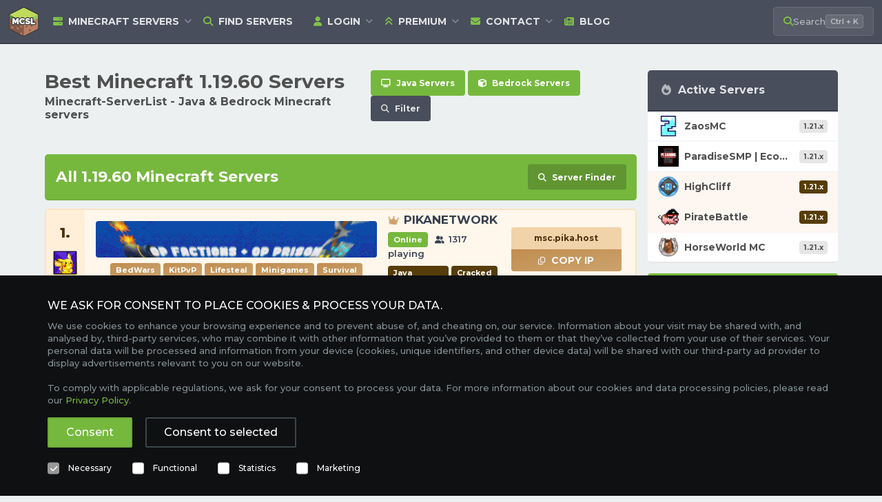

--- FILE ---
content_type: text/html; charset=UTF-8
request_url: https://minecraft-serverlist.com/list/version/1.19.60
body_size: 16074
content:
<!DOCTYPE HTML>
<html lang="en">
<head>
        <title>Minecraft 1.19.60 Servers | Minecraft Server List</title>
        <base href="https://minecraft-serverlist.com">
    <meta charset="UTF-8">
    <meta name="csrf-token" content="yHR40dW6tqGDYOgFN2RB2c25vP3TVewqFSEGiGSi" />
    <meta http-equiv="X-UA-Compatible" content="IE=edge" />
    <meta http-equiv="Content-type" content="text/html; charset=utf-8" />
        <meta name="viewport" content="width=device-width, initial-scale=1">
    <meta name="dcterms.rightsHolder" content="Copyright © 2026 Minecraft-ServerList - All rights reserved" />
    <meta name="copyright" content="Copyright © 2026 Minecraft-ServerList - All rights reserved" />
    <meta name="author" content="minecraft-serverlist.com">
        <meta name="description" content="Browse the best 1.19.60 Minecraft Servers on our Minecraft server list. Find your new favorite Minecraft server!">
            <meta name="keywords" content="minecraft servers, minecraft server, minecraft server list, java servers, bedrock servers, best minecraft servers, minecraft 1.19.60, 1.19.60 server, 1.19.60 java server, 1.19.60 bedrock server">
    
    <!-- Favicon. -->
    <meta name="theme-color" content="#76B83D">
    <meta name="msapplication-navbutton-color" content="#76B83D">
    <meta name="apple-mobile-web-app-status-bar-style" content="#76B83D">
    <meta name="color-scheme" content="light">
    <link rel="apple-touch-icon" sizes="180x180" href="https://minecraft-serverlist.com/images/favicon/apple-touch-icon.png">
    <link rel="icon" type="image/png" sizes="32x32" href="https://minecraft-serverlist.com/images/favicon/favicon-32x32.png">
    <link rel="icon" type="image/png" sizes="16x16" href="https://minecraft-serverlist.com/images/favicon/favicon-16x16.png">
    <link rel="manifest" href="https://minecraft-serverlist.com/images/favicon/site.webmanifest">
    <link rel="mask-icon" href="https://minecraft-serverlist.com/images/favicon/safari-pinned-tab.svg" color="#2f791f">
    <link rel="shortcut icon" href="https://minecraft-serverlist.com/images/favicon/favicon.ico">
    <meta name="msapplication-TileColor" content="#da532c">
    <meta name="msapplication-config" content="https://minecraft-serverlist.com/images/favicon/browserconfig.xml">

    <!-- Social. -->
    <meta property="og:title" content="Minecraft 1.19.60 Servers | Minecraft Server List">
    <meta property="og:description" content="Browse the best 1.19.60 Minecraft Servers on our Minecraft server list. Find your new favorite Minecraft server!">
    <meta property="og:image" content="https://minecraft-serverlist.com/images/website-social-banner.png">
    <meta property="og:url" content="https://minecraft-serverlist.com/list/version/1.19.60">
    <meta property="og:type" content="website">
    <meta name="twitter:card" content="summary_large_image">
    <meta name="twitter:image" content="https://minecraft-serverlist.com/images/website-social-banner.png">

    <!-- Styling. -->
    <link rel="preload" as="style" href="https://minecraft-serverlist.com/build/assets/app-BY4uRwGs.css" /><link rel="stylesheet" href="https://minecraft-serverlist.com/build/assets/app-BY4uRwGs.css" />    <link rel="preconnect" href="https://fonts.googleapis.com">
    <link rel="preconnect" href="https://fonts.gstatic.com" crossorigin>
    <link rel="preload" href="https://fonts.googleapis.com/css2?family=Montserrat:wght@300;500;600;700;800&display=swap" as="style" crossorigin>
    <link rel="stylesheet" href="https://fonts.googleapis.com/css2?family=Montserrat:wght@300;500;600;700;800&display=swap" crossorigin>
    <link href="https://cdnjs.cloudflare.com/ajax/libs/font-awesome/6.4.2/css/all.min.css" as="font" rel="stylesheet">

    <!-- Other. -->
    <link rel="alternate" href="https://minecraft-serverlist.com/rss-feed" type="application/rss+xml" title="Minecraft Server List | Best Java &amp; Bedrock Minecraft servers">
    <link rel="canonical" href="https://minecraft-serverlist.com/list/version/1.19.60">

        <!-- Google AdSense. -->
    <script async type="text/plain" data-cookie="marketing" src="https://pagead2.googlesyndication.com/pagead/js/adsbygoogle.js?client=ca-pub-1777919608781718" crossorigin="anonymous"></script>
    
    
    <script type='application/ld+json'>
        {"@context":"https://schema.org","@type":"WebSite","url":"https://minecraft-serverlist.com","name":"Minecraft-ServerList.com","potentialAction":{"@type":"SearchAction","target":"https://minecraft-serverlist.com/search?q={search_term_string}","query-input":"required name=search_term_string"}}
    </script>

        
    
    <script type="application/ld+json">
        {"@context":"https://schema.org","@type":"ItemList","name":"Best Minecraft 1.19.60 Servers","numberOfItems":2044,"itemListOrder":"https://schema.org/ItemListOrderDescending","itemListElement":[{"@type":"ListItem","position":1,"item":{"@type":"GameServer","name":"PikaNetwork","description":"PikaNetwork is a great Minecraft Java Edition server hosted on IP address msc.pika.host.","url":"https://minecraft-serverlist.com/server/3668","image":"https://minecraft-serverlist.com/storage/icons/3668-1768694423.png","playersOnline":"1317","serverStatus":"Online","game":{"name":"Minecraft","url":"https://www.minecraft.net"}}},{"@type":"ListItem","position":2,"item":{"@type":"GameServer","name":"ExtremeCraft","description":"ExtremeCraft is a great Minecraft Java Edition server hosted on IP address sl.extremecraft.net.","url":"https://minecraft-serverlist.com/server/971","image":"https://minecraft-serverlist.com/storage/icons/971-1768867222.png","playersOnline":"425","serverStatus":"Online","game":{"name":"Minecraft","url":"https://www.minecraft.net"}}},{"@type":"ListItem","position":3,"item":{"@type":"GameServer","name":"Twenture | Survival, SkyBlock, PvP, Towny","description":"Twenture | Survival, SkyBlock, PvP, Towny is a great Minecraft Java Edition server hosted on IP address sl.twenture.net.","url":"https://minecraft-serverlist.com/server/526","image":"https://minecraft-serverlist.com/storage/icons/526-1768867222.png","playersOnline":"116","serverStatus":"Online","game":{"name":"Minecraft","url":"https://www.minecraft.net"}}},{"@type":"ListItem","position":4,"item":{"@type":"GameServer","name":"Twerion.net – Best Cracked Server","description":"Twerion.net – Best Cracked Server is a great Minecraft Java Edition server hosted on IP address hey.twerion.net.","url":"https://minecraft-serverlist.com/server/1340","image":"https://minecraft-serverlist.com/storage/icons/1340-1768867222.png","playersOnline":"182","serverStatus":"Online","game":{"name":"Minecraft","url":"https://www.minecraft.net"}}},{"@type":"ListItem","position":5,"item":{"@type":"GameServer","name":"#1 CRACKED SERVER - TotemMC","description":"#1 CRACKED SERVER - TotemMC is a great Minecraft Java Edition server hosted on IP address totemmc.net.","url":"https://minecraft-serverlist.com/server/3954","image":"https://minecraft-serverlist.com/storage/icons/3954-1768867222.png","playersOnline":"237","serverStatus":"Online","game":{"name":"Minecraft","url":"https://www.minecraft.net"}}},{"@type":"ListItem","position":6,"item":{"@type":"GameServer","name":"CC 🪩 NEW UPDATE! ˎˊ˗","description":"CC 🪩 NEW UPDATE! ˎˊ˗ is a great Minecraft Java Edition server hosted on IP address hey.clubcraft.net.","url":"https://minecraft-serverlist.com/server/704","image":"https://minecraft-serverlist.com/storage/icons/704-1768867222.png","playersOnline":"880","serverStatus":"Online","game":{"name":"Minecraft","url":"https://www.minecraft.net"}}},{"@type":"ListItem","position":7,"item":{"@type":"GameServer","name":"StrongCraft","description":"StrongCraft is a great Minecraft Java Edition server hosted on IP address one.strongcraft.org.","url":"https://minecraft-serverlist.com/server/1377","image":"https://minecraft-serverlist.com/storage/icons/1377-1768867222.png","playersOnline":"103","serverStatus":"Online","game":{"name":"Minecraft","url":"https://www.minecraft.net"}}},{"@type":"ListItem","position":8,"item":{"@type":"GameServer","name":"CitrusSMP","description":"CitrusSMP is a great Minecraft Java Edition server hosted on IP address play.citrussmp.net.","url":"https://minecraft-serverlist.com/server/2588","image":"https://minecraft-serverlist.com/storage/icons/2588-1768867222.png","playersOnline":"80","serverStatus":"Online","game":{"name":"Minecraft","url":"https://www.minecraft.net"}}},{"@type":"ListItem","position":9,"item":{"@type":"GameServer","name":"Armageddon Server","description":"Armageddon Server is a great Minecraft Java Edition server hosted on IP address armamc.com.","url":"https://minecraft-serverlist.com/server/1784","image":"https://minecraft-serverlist.com/storage/icons/1784-1768867222.png","playersOnline":"45","serverStatus":"Online","game":{"name":"Minecraft","url":"https://www.minecraft.net"}}},{"@type":"ListItem","position":10,"item":{"@type":"GameServer","name":"The Camp SMP","description":"The Camp SMP is a great Minecraft Java Edition server hosted on IP address mc.thecamp.gg.","url":"https://minecraft-serverlist.com/server/1298","image":"https://minecraft-serverlist.com/storage/icons/1298-1768867222.png","playersOnline":"51","serverStatus":"Online","game":{"name":"Minecraft","url":"https://www.minecraft.net"}}},{"@type":"ListItem","position":11,"item":{"@type":"GameServer","name":"Kingscraft","description":"Kingscraft is a great Minecraft Java Edition server hosted on IP address play.kings-craft.com.","url":"https://minecraft-serverlist.com/server/132","image":"https://minecraft-serverlist.com/storage/icons/132-1768867222.png","playersOnline":"34","serverStatus":"Online","game":{"name":"Minecraft","url":"https://www.minecraft.net"}}},{"@type":"ListItem","position":12,"item":{"@type":"GameServer","name":"Advancius Network","description":"Advancius Network is a great Minecraft Java Edition server hosted on IP address mc.advancius.net.","url":"https://minecraft-serverlist.com/server/134","image":"https://minecraft-serverlist.com/storage/icons/134-1768867222.png","playersOnline":"99","serverStatus":"Online","game":{"name":"Minecraft","url":"https://www.minecraft.net"}}},{"@type":"ListItem","position":13,"item":{"@type":"GameServer","name":"Minewind","description":"Minewind is a great Minecraft Java Edition server hosted on IP address uwu.minewind.net.","url":"https://minecraft-serverlist.com/server/1571","image":"https://minecraft-serverlist.com/storage/icons/1571-1768867222.png","playersOnline":"68","serverStatus":"Online","game":{"name":"Minecraft","url":"https://www.minecraft.net"}}},{"@type":"ListItem","position":14,"item":{"@type":"GameServer","name":"Riftlands SMP","description":"Riftlands SMP is a great Minecraft Java Edition server hosted on IP address play.riftlands.gg.","url":"https://minecraft-serverlist.com/server/3836","image":"https://minecraft-serverlist.com/storage/icons/3836-1768867222.png","playersOnline":"18","serverStatus":"Online","game":{"name":"Minecraft","url":"https://www.minecraft.net"}}},{"@type":"ListItem","position":15,"item":{"@type":"GameServer","name":"HaZeyNetwork","description":"HaZeyNetwork is a great Minecraft Java Edition server hosted on IP address msl.hazeynetwork.com.","url":"https://minecraft-serverlist.com/server/462","image":"https://minecraft-serverlist.com/storage/icons/462-1768867222.png","playersOnline":"34","serverStatus":"Online","game":{"name":"Minecraft","url":"https://www.minecraft.net"}}},{"@type":"ListItem","position":16,"item":{"@type":"GameServer","name":"Pink-Hooch MC","description":"Pink-Hooch MC is a great Minecraft Java Edition server hosted on IP address mc.pink-hooch.net.","url":"https://minecraft-serverlist.com/server/2119","image":"https://minecraft-serverlist.com/storage/icons/2119-1768867222.png","playersOnline":"24","serverStatus":"Online","game":{"name":"Minecraft","url":"https://www.minecraft.net"}}},{"@type":"ListItem","position":17,"item":{"@type":"GameServer","name":"CHICKENCRAFT (LIFESTEAL+PVP)","description":"CHICKENCRAFT (LIFESTEAL+PVP) is a great Minecraft Java Edition server hosted on IP address se.chickencraft.nl.","url":"https://minecraft-serverlist.com/server/1914","image":"https://minecraft-serverlist.com/storage/icons/1914-1768867222.png","playersOnline":"233","serverStatus":"Online","game":{"name":"Minecraft","url":"https://www.minecraft.net"}}},{"@type":"ListItem","position":18,"item":{"@type":"GameServer","name":"UltraNetwork","description":"UltraNetwork is a great Minecraft Java Edition server hosted on IP address mc.ultranetwork.net.","url":"https://minecraft-serverlist.com/server/1856","image":"https://minecraft-serverlist.com/storage/icons/1856-1768867222.png","playersOnline":"37","serverStatus":"Online","game":{"name":"Minecraft","url":"https://www.minecraft.net"}}},{"@type":"ListItem","position":19,"item":{"@type":"GameServer","name":"KatipunanSMP","description":"KatipunanSMP is a great Minecraft Java Edition server hosted on IP address play.katipunansmp.com.","url":"https://minecraft-serverlist.com/server/1460","image":"https://minecraft-serverlist.com/storage/icons/1460-1768867222.png","playersOnline":"56","serverStatus":"Online","game":{"name":"Minecraft","url":"https://www.minecraft.net"}}},{"@type":"ListItem","position":20,"item":{"@type":"GameServer","name":"CobblemonEspañol","description":"CobblemonEspañol is a great Minecraft Java Edition server hosted on IP address 161.129.180.25.","url":"https://minecraft-serverlist.com/server/3811","image":"https://minecraft-serverlist.com/storage/icons/3811-1768867222.png","playersOnline":"7","serverStatus":"Online","game":{"name":"Minecraft","url":"https://www.minecraft.net"}}},{"@type":"ListItem","position":21,"item":{"@type":"GameServer","name":"Yakisova","description":"Yakisova is a great Minecraft Java Edition server hosted on IP address yakisova.net.","url":"https://minecraft-serverlist.com/server/3996","image":"https://minecraft-serverlist.com/storage/icons/3996-1768867222.png","playersOnline":"58","serverStatus":"Online","game":{"name":"Minecraft","url":"https://www.minecraft.net"}}}]}
    </script>
</head>
<body>
<header class="header">
    <div class="container">
        <div class="flex flex-wrap lg:flex-nowrap items-center justify-between">
            <a href="/" class="header__brand">
                <img src="https://minecraft-serverlist.com/images/mcsl-logo-small.png" alt="Minecraft-ServerList.com Logo" width="45" height="45">
            </a>

            <div class="flex items-center">
                <button type="button" class="header__search-mobile" data-filter-trigger aria-label="Search Minecraft Servers">
                    <i class="fas fa-search" aria-hidden="true"></i>
                </button>
                <button type="button" class="header__mobile" aria-label="Open menu">
                    <i id="mobile-menu-icon" class="fa fa-bars" aria-hidden="true"></i>
                </button>
            </div>

            <nav class="header__navigation nav max-lg:hidden" aria-label="Main navigation">
                <ul class="nav__list">
                    
                    <li class="nav__item nav__item--has-dropdown">
                        <button type="button" class="nav__link" aria-haspopup="true" aria-expanded="false" aria-controls="menu-minecraft-servers" tabindex="0">
                            <i class="fas fa-server" aria-hidden="true"></i>
                            <span><span class="hidden xl:inline">Minecraft </span>Servers</span>
                        </button>
                        <div class="nav__dropdown nav__dropdown--wide shadow-xl" id="menu-minecraft-servers">
                            <div class="nav__section">
                                <p class="nav__section-title uppercase" id="menu-java-section">Java Edition</p>
                                <ul class="nav__dropdown-list" aria-labelledby="menu-java-section">
                                                                            <li class="nav__dropdown-item">
                                            <a class="nav__dropdown-link" href="https://minecraft-serverlist.com/list/java">
                                                <i class="fas fa-display" aria-hidden="true"></i>
                                                Java Servers
                                            </a>
                                        </li>
                                                                            <li class="nav__dropdown-item">
                                            <a class="nav__dropdown-link" href="https://minecraft-serverlist.com/list/edition/java/popular">
                                                <i class="fas fa-chart-line" aria-hidden="true"></i>
                                                Popular Servers
                                            </a>
                                        </li>
                                                                            <li class="nav__dropdown-item">
                                            <a class="nav__dropdown-link" href="https://minecraft-serverlist.com/list/edition/java/newest">
                                                <i class="far fa-clock" aria-hidden="true"></i>
                                                Newest Servers
                                            </a>
                                        </li>
                                                                            <li class="nav__dropdown-item">
                                            <a class="nav__dropdown-link" href="https://minecraft-serverlist.com/list/edition/java/bumped">
                                                <i class="fas fa-fire" aria-hidden="true"></i>
                                                Bumped Servers
                                            </a>
                                        </li>
                                                                            <li class="nav__dropdown-item">
                                            <a class="nav__dropdown-link" href="https://minecraft-serverlist.com/list/edition/java/updated">
                                                <i class="far fa-arrow-alt-circle-up" aria-hidden="true"></i>
                                                Updated Servers
                                            </a>
                                        </li>
                                                                            <li class="nav__dropdown-item">
                                            <a class="nav__dropdown-link" href="https://minecraft-serverlist.com/list/edition/java/modpack">
                                                <i class="fas fa-tools" aria-hidden="true"></i>
                                                Modpack Servers
                                            </a>
                                        </li>
                                                                            <li class="nav__dropdown-item">
                                            <a class="nav__dropdown-link" href="https://minecraft-serverlist.com/list/edition/java/cracked">
                                                <i class="fas fa-user-alt-slash" aria-hidden="true"></i>
                                                Cracked Servers
                                            </a>
                                        </li>
                                                                            <li class="nav__dropdown-item">
                                            <a class="nav__dropdown-link" href="https://minecraft-serverlist.com/list/edition/java/whitelist">
                                                <i class="fas fa-user-lock" aria-hidden="true"></i>
                                                Whitelisted Servers
                                            </a>
                                        </li>
                                                                    </ul>
                            </div>
                            <div class="nav__section">
                                <p class="nav__section-title uppercase" id="menu-bedrock-section">Bedrock Edition</p>
                                <ul class="nav__dropdown-list" aria-labelledby="menu-bedrock-section">
                                                                            <li class="nav__dropdown-item">
                                            <a class="nav__dropdown-link" href="https://minecraft-serverlist.com/list/bedrock">
                                                <i class="fas fa-cube" aria-hidden="true"></i>
                                                Bedrock Servers
                                            </a>
                                        </li>
                                                                            <li class="nav__dropdown-item">
                                            <a class="nav__dropdown-link" href="https://minecraft-serverlist.com/list/edition/bedrock/popular">
                                                <i class="fas fa-chart-line" aria-hidden="true"></i>
                                                Popular Servers
                                            </a>
                                        </li>
                                                                            <li class="nav__dropdown-item">
                                            <a class="nav__dropdown-link" href="https://minecraft-serverlist.com/list/edition/bedrock/newest">
                                                <i class="far fa-clock" aria-hidden="true"></i>
                                                Newest Servers
                                            </a>
                                        </li>
                                                                            <li class="nav__dropdown-item">
                                            <a class="nav__dropdown-link" href="https://minecraft-serverlist.com/list/edition/bedrock/bumped">
                                                <i class="fas fa-fire" aria-hidden="true"></i>
                                                Bumped Servers
                                            </a>
                                        </li>
                                                                            <li class="nav__dropdown-item">
                                            <a class="nav__dropdown-link" href="https://minecraft-serverlist.com/list/edition/bedrock/updated">
                                                <i class="far fa-arrow-alt-circle-up" aria-hidden="true"></i>
                                                Updated Servers
                                            </a>
                                        </li>
                                                                            <li class="nav__dropdown-item">
                                            <a class="nav__dropdown-link" href="https://minecraft-serverlist.com/list/edition/bedrock/whitelist">
                                                <i class="fas fa-user-lock" aria-hidden="true"></i>
                                                Whitelisted Servers
                                            </a>
                                        </li>
                                                                    </ul>
                            </div>
                            <div class="nav__section">
                                <p class="nav__section-title uppercase" id="menu-versions-section">Game Versions</p>
                                <div class="nav__version-grid" aria-labelledby="menu-versions-section">
                                                                            <ul class="nav__dropdown-list">
                                                                                            <li class="nav__dropdown-item">
                                                    <a class="nav__dropdown-link"
                                                       href="https://minecraft-serverlist.com/list/version/1.21.x">
                                                        <i class="fas fa-circle fs-10" aria-hidden="true"></i>
                                                        1.21
                                                    </a>
                                                </li>
                                                                                            <li class="nav__dropdown-item">
                                                    <a class="nav__dropdown-link"
                                                       href="https://minecraft-serverlist.com/list/version/1.20.x">
                                                        <i class="fas fa-circle fs-10" aria-hidden="true"></i>
                                                        1.20
                                                    </a>
                                                </li>
                                                                                            <li class="nav__dropdown-item">
                                                    <a class="nav__dropdown-link"
                                                       href="https://minecraft-serverlist.com/list/version/1.19.x">
                                                        <i class="fas fa-circle fs-10" aria-hidden="true"></i>
                                                        1.19
                                                    </a>
                                                </li>
                                                                                            <li class="nav__dropdown-item">
                                                    <a class="nav__dropdown-link"
                                                       href="https://minecraft-serverlist.com/list/version/1.18.x">
                                                        <i class="fas fa-circle fs-10" aria-hidden="true"></i>
                                                        1.18
                                                    </a>
                                                </li>
                                                                                            <li class="nav__dropdown-item">
                                                    <a class="nav__dropdown-link"
                                                       href="https://minecraft-serverlist.com/list/version/1.17.x">
                                                        <i class="fas fa-circle fs-10" aria-hidden="true"></i>
                                                        1.17
                                                    </a>
                                                </li>
                                                                                            <li class="nav__dropdown-item">
                                                    <a class="nav__dropdown-link"
                                                       href="https://minecraft-serverlist.com/list/version/1.16.x">
                                                        <i class="fas fa-circle fs-10" aria-hidden="true"></i>
                                                        1.16
                                                    </a>
                                                </li>
                                                                                            <li class="nav__dropdown-item">
                                                    <a class="nav__dropdown-link"
                                                       href="https://minecraft-serverlist.com/list/version/1.15.x">
                                                        <i class="fas fa-circle fs-10" aria-hidden="true"></i>
                                                        1.15
                                                    </a>
                                                </li>
                                                                                    </ul>
                                                                            <ul class="nav__dropdown-list">
                                                                                            <li class="nav__dropdown-item">
                                                    <a class="nav__dropdown-link"
                                                       href="https://minecraft-serverlist.com/list/version/1.14.x">
                                                        <i class="fas fa-circle fs-10" aria-hidden="true"></i>
                                                        1.14
                                                    </a>
                                                </li>
                                                                                            <li class="nav__dropdown-item">
                                                    <a class="nav__dropdown-link"
                                                       href="https://minecraft-serverlist.com/list/version/1.13.x">
                                                        <i class="fas fa-circle fs-10" aria-hidden="true"></i>
                                                        1.13
                                                    </a>
                                                </li>
                                                                                            <li class="nav__dropdown-item">
                                                    <a class="nav__dropdown-link"
                                                       href="https://minecraft-serverlist.com/list/version/1.12.x">
                                                        <i class="fas fa-circle fs-10" aria-hidden="true"></i>
                                                        1.12
                                                    </a>
                                                </li>
                                                                                            <li class="nav__dropdown-item">
                                                    <a class="nav__dropdown-link"
                                                       href="https://minecraft-serverlist.com/list/version/1.11.x">
                                                        <i class="fas fa-circle fs-10" aria-hidden="true"></i>
                                                        1.11
                                                    </a>
                                                </li>
                                                                                            <li class="nav__dropdown-item">
                                                    <a class="nav__dropdown-link"
                                                       href="https://minecraft-serverlist.com/list/version/1.10.x">
                                                        <i class="fas fa-circle fs-10" aria-hidden="true"></i>
                                                        1.10
                                                    </a>
                                                </li>
                                                                                            <li class="nav__dropdown-item">
                                                    <a class="nav__dropdown-link"
                                                       href="https://minecraft-serverlist.com/list/version/1.9.x">
                                                        <i class="fas fa-circle fs-10" aria-hidden="true"></i>
                                                        1.9
                                                    </a>
                                                </li>
                                                                                            <li class="nav__dropdown-item">
                                                    <a class="nav__dropdown-link"
                                                       href="https://minecraft-serverlist.com/list/version/1.8.x">
                                                        <i class="fas fa-circle fs-10" aria-hidden="true"></i>
                                                        1.8
                                                    </a>
                                                </li>
                                                                                    </ul>
                                                                            <ul class="nav__dropdown-list">
                                                                                            <li class="nav__dropdown-item">
                                                    <a class="nav__dropdown-link"
                                                       href="https://minecraft-serverlist.com/list/version/1.7.x">
                                                        <i class="fas fa-circle fs-10" aria-hidden="true"></i>
                                                        1.7
                                                    </a>
                                                </li>
                                                                                            <li class="nav__dropdown-item">
                                                    <a class="nav__dropdown-link"
                                                       href="https://minecraft-serverlist.com/list/version/1.6.x">
                                                        <i class="fas fa-circle fs-10" aria-hidden="true"></i>
                                                        1.6
                                                    </a>
                                                </li>
                                                                                            <li class="nav__dropdown-item">
                                                    <a class="nav__dropdown-link"
                                                       href="https://minecraft-serverlist.com/list/version/1.5.x">
                                                        <i class="fas fa-circle fs-10" aria-hidden="true"></i>
                                                        1.5
                                                    </a>
                                                </li>
                                                                                            <li class="nav__dropdown-item">
                                                    <a class="nav__dropdown-link"
                                                       href="https://minecraft-serverlist.com/list/version/1.4.x">
                                                        <i class="fas fa-circle fs-10" aria-hidden="true"></i>
                                                        1.4
                                                    </a>
                                                </li>
                                                                                            <li class="nav__dropdown-item">
                                                    <a class="nav__dropdown-link"
                                                       href="https://minecraft-serverlist.com/list/version/1.3.x">
                                                        <i class="fas fa-circle fs-10" aria-hidden="true"></i>
                                                        1.3
                                                    </a>
                                                </li>
                                                                                            <li class="nav__dropdown-item">
                                                    <a class="nav__dropdown-link"
                                                       href="https://minecraft-serverlist.com/list/version/1.2.x">
                                                        <i class="fas fa-circle fs-10" aria-hidden="true"></i>
                                                        1.2
                                                    </a>
                                                </li>
                                                                                    </ul>
                                                                    </div>
                            </div>
                        </div>
                    </li>

                    
                    <li class="nav__item">
                        <a class="nav__link" href="https://minecraft-serverlist.com/search">
                            <i class="fas fa-search" aria-hidden="true"></i>
                            Find Servers
                        </a>
                    </li>

                    
                                            <li class="nav__item nav__item--has-dropdown">
                            <button type="button" class="nav__link" aria-haspopup="true" aria-expanded="false" aria-controls="menu-account" tabindex="0">
                                <i class="fas fa-user" aria-hidden="true"></i>
                                <span>Login</span>
                            </button>
                            <ul class="nav__dropdown shadow-xl" id="menu-account">
                                <li class="nav__dropdown-item">
                                    <a class="nav__dropdown-link" href="https://minecraft-serverlist.com/user/login">
                                        <i class="fas fa-key" aria-hidden="true"></i>Login
                                    </a>
                                </li>
                                <li class="nav__dropdown-item">
                                    <a class="nav__dropdown-link" href="https://minecraft-serverlist.com/user/register">
                                        <i class="fas fa-user-plus" aria-hidden="true"></i>Create Account
                                    </a>
                                </li>
                                <li class="nav__dropdown-item">
                                    <a class="nav__dropdown-link" href="https://minecraft-serverlist.com/user/forgot-password">
                                        <i class="fas fa-lock" aria-hidden="true"></i>Reset Password
                                    </a>
                                </li>
                            </ul>
                        </li>
                    
                    
                    <li class="nav__item nav__item--has-dropdown">
                        <button type="button" class="nav__link" aria-haspopup="true" aria-expanded="false" aria-controls="menu-premium" tabindex="0">
                            <i class="fas fa-angle-double-up" aria-hidden="true"></i>
                            Premium
                        </button>
                        <ul class="nav__dropdown shadow-xl" id="menu-premium">
                            <li class="nav__dropdown-item">
                                <a class="nav__dropdown-link" href="https://minecraft-serverlist.com/premium/featured-slots">
                                    <i class="fas fa-crown" aria-hidden="true"></i>Featured Slots
                                </a>
                            </li>
                            <li class="nav__dropdown-item">
                                <a class="nav__dropdown-link" href="https://minecraft-serverlist.com/premium">
                                    <i class="fas fa-angle-double-up" aria-hidden="true"></i>Premium Membership
                                </a>
                            </li>
                        </ul>
                    </li>

                    
                    <li class="nav__item nav__item--has-dropdown">
                        <button type="button" class="nav__link" aria-haspopup="true" aria-expanded="false" aria-controls="menu-contact" tabindex="0">
                            <i class="fas fa-envelope" aria-hidden="true"></i>
                            Contact
                        </button>
                        <ul class="nav__dropdown shadow-xl" id="menu-contact">
                            <li class="nav__dropdown-item">
                                <a class="nav__dropdown-link" href="https://minecraft-serverlist.com/contact">
                                    <i class="fas fa-envelope" aria-hidden="true"></i>Contact Us
                                </a>
                            </li>
                            <li class="nav__dropdown-item">
                                <a class="nav__dropdown-link" href="https://minecraft-serverlist.com/help">
                                    <i class="fas fa-question-circle" aria-hidden="true"></i>FAQ
                                </a>
                            </li>
                        </ul>
                    </li>

                    
                    <li class="nav__item">
                        <a class="nav__link" href="https://minecraft-serverlist.com/blog">
                            <i class="fas fa-newspaper" aria-hidden="true"></i>
                            Blog
                        </a>
                    </li>
                </ul>
            </nav>

            
            <div class="header__search">
                <button type="button" class="header__search-trigger" id="search-trigger" aria-label="Search Minecraft Servers">
                    <i class="fas fa-search" aria-hidden="true"></i>
                    <span class="header__search-text">Search<span class="header__search-text-suffix"> servers</span></span>
                    <kbd class="header__search-kbd">&nbsp;</kbd>
                </button>
            </div>
        </div>
    </div>
</header>

<div id="mobile-menu" class="mobile-menu">
    <div class="mobile-menu__content">
        
        <div class="mobile-menu__section">
            <div class="mobile-menu__header">
                <span class="mobile-menu__title">Minecraft Servers</span>
            </div>
            <div class="mobile-menu__grid">
                <div class="mobile-menu__col">
                    <span class="mobile-menu__subtitle">Java Edition</span>
                    <div class="mobile-menu__badges">
                        <a href="https://minecraft-serverlist.com/list/java" class="mobile-menu__badge">
                            <i class="fas fa-display" aria-hidden="true"></i> All Servers
                        </a>
                        <a href="https://minecraft-serverlist.com/list/edition/java/popular" class="mobile-menu__badge">
                            <i class="fas fa-chart-line" aria-hidden="true"></i> Popular
                        </a>
                        <a href="https://minecraft-serverlist.com/list/edition/java/cracked" class="mobile-menu__badge">
                            <i class="fas fa-user-alt-slash" aria-hidden="true"></i> Cracked
                        </a>
                        <a href="https://minecraft-serverlist.com/list/edition/java/modpack" class="mobile-menu__badge">
                            <i class="fas fa-tools" aria-hidden="true"></i> Modpack
                        </a>
                        <a href="https://minecraft-serverlist.com/list/edition/java/newest" class="mobile-menu__badge">
                            <i class="far fa-clock" aria-hidden="true"></i> Newest
                        </a>
                        <a href="https://minecraft-serverlist.com/list/edition/java/updated" class="mobile-menu__badge">
                            <i class="far fa-arrow-alt-circle-up" aria-hidden="true"></i> Updated
                        </a>
                    </div>
                </div>
                <div class="mobile-menu__col">
                    <span class="mobile-menu__subtitle">Bedrock Edition</span>
                    <div class="mobile-menu__badges">
                        <a href="https://minecraft-serverlist.com/list/bedrock" class="mobile-menu__badge">
                            <i class="fas fa-cube" aria-hidden="true"></i> All Servers
                        </a>
                        <a href="https://minecraft-serverlist.com/list/edition/bedrock/popular" class="mobile-menu__badge">
                            <i class="fas fa-chart-line" aria-hidden="true"></i> Popular
                        </a>
                        <a href="https://minecraft-serverlist.com/list/edition/bedrock/newest" class="mobile-menu__badge">
                            <i class="far fa-clock" aria-hidden="true"></i> Newest
                        </a>
                        <a href="https://minecraft-serverlist.com/list/edition/bedrock/updated" class="mobile-menu__badge">
                            <i class="far fa-arrow-alt-circle-up" aria-hidden="true"></i> Updated
                        </a>
                    </div>
                </div>
            </div>
        </div>

        
        <div class="mobile-menu__section">
            <div class="mobile-menu__header">
                <span class="mobile-menu__title">Popular Gamemodes</span>
            </div>
            <div class="mobile-menu__badges">
                                    <a href="https://minecraft-serverlist.com/minecraft-survival-servers" class="mobile-menu__badge">
                        Survival
                        <span class="count"><i class="fas fa-user" aria-hidden="true"></i> 21k</span>
                    </a>
                                    <a href="https://minecraft-serverlist.com/minecraft-pvp-servers" class="mobile-menu__badge">
                        PvP
                        <span class="count"><i class="fas fa-user" aria-hidden="true"></i> 10k</span>
                    </a>
                                    <a href="https://minecraft-serverlist.com/minecraft-kitpvp-servers" class="mobile-menu__badge">
                        KitPvP
                        <span class="count"><i class="fas fa-user" aria-hidden="true"></i> 7k</span>
                    </a>
                                    <a href="https://minecraft-serverlist.com/minecraft-skyblock-servers" class="mobile-menu__badge">
                        SkyBlock
                        <span class="count"><i class="fas fa-user" aria-hidden="true"></i> 7k</span>
                    </a>
                                    <a href="https://minecraft-serverlist.com/minecraft-bedwars-servers" class="mobile-menu__badge">
                        BedWars
                        <span class="count"><i class="fas fa-user" aria-hidden="true"></i> 6k</span>
                    </a>
                                    <a href="https://minecraft-serverlist.com/minecraft-minigames-servers" class="mobile-menu__badge">
                        Minigames
                        <span class="count"><i class="fas fa-user" aria-hidden="true"></i> 5k</span>
                    </a>
                                    <a href="https://minecraft-serverlist.com/minecraft-vanilla-servers" class="mobile-menu__badge">
                        Vanilla
                        <span class="count"><i class="fas fa-user" aria-hidden="true"></i> 4k</span>
                    </a>
                                    <a href="https://minecraft-serverlist.com/minecraft-prison-servers" class="mobile-menu__badge">
                        Prison
                        <span class="count"><i class="fas fa-user" aria-hidden="true"></i> 4k</span>
                    </a>
                                    <a href="https://minecraft-serverlist.com/minecraft-anarchy-servers" class="mobile-menu__badge">
                        Anarchy
                        <span class="count"><i class="fas fa-user" aria-hidden="true"></i> 3k</span>
                    </a>
                                    <a href="https://minecraft-serverlist.com/minecraft-battleroyale-servers" class="mobile-menu__badge">
                        Battle Royale
                        <span class="count"><i class="fas fa-user" aria-hidden="true"></i> 3k</span>
                    </a>
                            </div>
        </div>

        <hr class="border-zinc-500/40">

        
        <div class="mobile-menu__section">
            <div class="mobile-menu__grid mobile-menu__grid--links">
                <div class="mobile-menu__col">
                    <span class="mobile-menu__subtitle">Account</span>
                                            <a href="https://minecraft-serverlist.com/user/login" class="mobile-menu__link">
                            <i class="fas fa-key" aria-hidden="true"></i> Login
                        </a>
                        <a href="https://minecraft-serverlist.com/user/register" class="mobile-menu__link">
                            <i class="fas fa-user-plus" aria-hidden="true"></i> Create Account
                        </a>
                        <a href="https://minecraft-serverlist.com/user/forgot-password" class="mobile-menu__link">
                            <i class="fas fa-lock" aria-hidden="true"></i> Reset Password
                        </a>
                                    </div>
                <div class="mobile-menu__col">
                    <span class="mobile-menu__subtitle">Premium</span>
                    <a href="https://minecraft-serverlist.com/premium/featured-slots" class="mobile-menu__link">
                        <i class="fas fa-crown" aria-hidden="true"></i> Featured Slots
                    </a>
                    <a href="https://minecraft-serverlist.com/premium" class="mobile-menu__link">
                        <i class="fas fa-angle-double-up" aria-hidden="true"></i> Get Premium
                    </a>
                </div>
                <div class="mobile-menu__col">
                    <span class="mobile-menu__subtitle">More</span>
                    <a href="https://minecraft-serverlist.com/search" class="mobile-menu__link">
                        <i class="fas fa-search" aria-hidden="true"></i> Find Servers
                    </a>
                    <a href="https://minecraft-serverlist.com/blog" class="mobile-menu__link">
                        <i class="fas fa-newspaper" aria-hidden="true"></i> Blog
                    </a>
                    <a href="https://minecraft-serverlist.com/help" class="mobile-menu__link" rel="nofollow">
                        <i class="fas fa-question-circle" aria-hidden="true"></i> FAQ
                    </a>
                    <a href="https://minecraft-serverlist.com/contact" class="mobile-menu__link" rel="nofollow">
                        <i class="fas fa-envelope" aria-hidden="true"></i> Contact
                    </a>
                </div>
            </div>
        </div>

        <hr class="border-zinc-500/40">

        
        <div class="mobile-menu__footer">
            <button type="button" class="mobile-menu__close" id="mobile-menu-close">
                <i class="fas fa-times" aria-hidden="true"></i>
                <span>Close menu</span>
            </button>
        </div>
    </div>
</div>

<div class="container">
        

















<div class="row">
    <div class="col-9-xl col-12 col--fill">
        <div class="overview-section">
            <div class="col-12">
                <div class="filter">
                    <div class="flex justify-between overview-section__intro">
                        <div class="flex flex-col">
                                                            <h1 class="m-0 pb-1 text--black">Best Minecraft 1.19.60 Servers</h1>
                            
                                                            <span class="text--black fs-6 font-bold sm:block hidden">Minecraft-ServerList - Java & Bedrock Minecraft servers</span>
                                                    </div>
                        <div class="flex">
                            <div class="btn-group btn-group--no-gutters filter__buttons">
                                                                    <a href="https://minecraft-serverlist.com/list/java" class="button button--green button--small">
                                        <span>
                                            <i class="fas fa-display" aria-hidden="true"></i>Java<span  class="sm:inline hidden" > Servers</span>
                                        </span>
                                    </a>
                                                                                                    <a href="https://minecraft-serverlist.com/list/bedrock" class="button button--green button--small">
                                        <span>
                                            <i class="fas fa-cube" aria-hidden="true"></i>Bedrock<span  class="sm:inline hidden" > Servers</span>
                                        </span>
                                    </a>
                                                                <div class="button button--blue button--small" data-filter-trigger>
                                    <span><i class="fas fa-search" aria-hidden="true"></i>Filter</span>
                                </div>
                            </div>
                        </div>
                    </div>
                </div>
            </div>

            
                            <div class="col-12 fs-7 overview-description sm:block hidden">
    </div>
            
            
            <div class="col-12">
                <div class="ad-block ad-block--horizontal ad-block--fixed " style="margin: 0 auto !important;" data-cookie="marketing">
    <ins class="adsbygoogle"
         style="display:block"
         data-ad-client="ca-pub-1777919608781718"
         data-ad-slot="6819754368"
         data-ad-format="horizontal"
         data-full-width-responsive="true"
         data-adtest="off">
    </ins>
    <script>(adsbygoogle = window.adsbygoogle || []).push({});</script>
</div>
            </div>
        </div>
        <div class="overview-section" itemscope itemtype="https://schema.org/Table">
            <div class="col-12">
                <div class="overview-section__title">
                    <h2 itemprop="about">All 1.19.60 Minecraft Servers</h2>
                    <div class="sm:block hidden">
                        <div class="btn-group">
                            <a href="https://minecraft-serverlist.com/search" class="button button--darkest-green button--small">
                                <span><i class="fas fa-search" aria-hidden="true"></i>Server Finder</span>
                            </a>
                        </div>
                    </div>
                </div>
            </div>

            <div class="servers">
                <div class='row row--no-gutters'>
                                                                    <div class="col-12">
                            <a href="https://minecraft-serverlist.com/server/3668">
    <div class="flex flex-col lg:flex-row lg:items-center justify-start hover:shadow-sm border-2 border-[#fbe3c3] bg-[#fff7ec] rounded-md -mt-1">
        <div class="hidden lg:w-16 bg-[#ffefd9] text-[#4c300c] h-auto self-stretch rounded-tl-md rounded-bl-md px-4 lg:px-2 lg:flex 2xl:flex justify-between md:justify-center items-center lg:flex-col order-1">
            <div class="flex flex-col items-center">
                                    <span class="mb-3 text-xl font-black">1.</span>
                                                    <img src="https://minecraft-serverlist.com/images/default-icon-white.png"
                         data-src="https://minecraft-serverlist.com/storage/icons/3668-1768694423.png"
                         data-src-fallback="https://minecraft-serverlist.com/images/grass-64.png"
                         alt="PikaNetwork Logo"
                         class="lazy rounded-sm max-w-[35px]" data-href="https://minecraft-serverlist.com/server/3668" />
                            </div>
        </div>

        <div class="max-w-[468px] lg:max-w-[440px] w-full mx-auto lg:mx-0 order-2 lg:order-2 lg:px-4 py-4">
            <div class="relative banner mx-3 md:m-0">
                <img src="https://minecraft-serverlist.com/images/banners/default.png"
             data-src="https://minecraft-serverlist.com/storage/banners/desktop/3668-minecraft-server-pikanetwork-1764340784.gif"
             alt="PikaNetwork - Minecraft Server"
             width="468" height="60"
             class="lazy rounded " />
    <div class="banner__overlay"></div>
            </div>
                            <div class="flex items-center justify-center flex-wrap mt-1 p-1 lg:p-0">
                                                                <div class="rounded px-2 py-1 text-[11px] font-bold m-0.5 mt-1 mb-0 bg-gradient-to-br from-[#c18d50] to-[#cba36d] text-white">BedWars</div>
                                            <div class="rounded px-2 py-1 text-[11px] font-bold m-0.5 mt-1 mb-0 bg-gradient-to-br from-[#c18d50] to-[#cba36d] text-white">KitPvP</div>
                                            <div class="rounded px-2 py-1 text-[11px] font-bold m-0.5 mt-1 mb-0 bg-gradient-to-br from-[#c18d50] to-[#cba36d] text-white">Lifesteal</div>
                                            <div class="rounded px-2 py-1 text-[11px] font-bold m-0.5 mt-1 mb-0 bg-gradient-to-br from-[#c18d50] to-[#cba36d] text-white">Minigames</div>
                                            <div class="rounded px-2 py-1 text-[11px] font-bold m-0.5 mt-1 mb-0 bg-gradient-to-br from-[#c18d50] to-[#cba36d] text-white">Survival</div>
                                    </div>
                    </div>

        <div class="order-3 lg:order-3 pb-2 lg:pb-0 min-width-lg items-center lg:items-start flex-col flex justify-center">
            <div class="text-center lg:text-left text-gray-700 font-bold uppercase text-xl lg:text-[17px] truncate w-full lg:max-w-[13rem] px-6 lg:px-0 mb-1">
                                <i class="fas fa-crown text-lg lg:text-sm pe-0.5 text-[#cba36d] animate-wiggle" aria-hidden="true"></i>
                                <span title="PikaNetwork">PikaNetwork</span>
            </div>
            <div class="flex items-center lg:justify-start">
                <div class="font-semibold text-sm mb-2">
                                    <span class="rounded px-2 py-1 text-[11px] font-bold bg-[#76B83D] text-white">Online</span>
                                                    <span class="ms-1.5 text-[13px] text-gray-700">
                        <i class="fas fa-user-friends text-[11px] me-0.5" aria-hidden="true"></i>
                        1317 playing
                    </span>
                                </div>
            </div>
            <div class="flex flex-row">
                                    <span class="rounded px-2 py-1 text-[11px] font-bold mb-0 bg-[#563d09] text-white">Java Edition</span>
                                                    <div class="rounded px-2 py-1 text-[11px] font-bold ms-1 mb-0 bg-[#563d09] text-white">Cracked</div>
                            </div>
        </div>

        <div class="flex lg:ml-auto text-sm lg:w-60 order-4">
            <div class="h-full flex flex-col w-full px-5 py-4">
                                <div class="flex justify-center items-center copy copy-ip cursor-pointer text-xs h-[32px] font-bold rounded-tl rounded-tr text-center bg-[#f1d3aa] text-[#4c300c]"
                       data-server-id="3668">msc.pika.host</div>

                <button data-copy-ip-btn class="bg-gradient-to-br from-[#c18d50] to-[#cba36d] text-white px-2 text-sm font-bold uppercase h-[32px] rounded-bl rounded-br transition-opacity w-full hover:opacity-90 sm:block">
                    <i class="far fa-copy text-xs me-1 opacity-90 font-normal" aria-hidden="true"></i>
                    <span>Copy IP</span>
                </button>
                            </div>
        </div>
    </div>
</a>
                        </div>
                                                <div class="col-12">
                            <a href="https://minecraft-serverlist.com/server/971">
    <div class="flex flex-col lg:flex-row lg:items-center justify-start hover:shadow-sm border-2 border-[#fbe3c3] bg-[#fff7ec] rounded-md -mt-1">
        <div class="hidden lg:w-16 bg-[#ffefd9] text-[#4c300c] h-auto self-stretch rounded-tl-md rounded-bl-md px-4 lg:px-2 lg:flex 2xl:flex justify-between md:justify-center items-center lg:flex-col order-1">
            <div class="flex flex-col items-center">
                                    <span class="mb-3 text-lg font-bold">2.</span>
                                                    <img src="https://minecraft-serverlist.com/images/default-icon-white.png"
                         data-src="https://minecraft-serverlist.com/storage/icons/971-1768867222.png"
                         data-src-fallback="https://minecraft-serverlist.com/images/grass-64.png"
                         alt="ExtremeCraft Logo"
                         class="lazy rounded-sm max-w-[35px]" data-href="https://minecraft-serverlist.com/server/971" />
                            </div>
        </div>

        <div class="max-w-[468px] lg:max-w-[440px] w-full mx-auto lg:mx-0 order-2 lg:order-2 lg:px-4 py-4">
            <div class="relative banner mx-3 md:m-0">
                <img src="https://minecraft-serverlist.com/images/banners/default.png"
             data-src="https://minecraft-serverlist.com/storage/banners/desktop/971-minecraft-server-extremecraft-1768679739.jpg"
             alt="ExtremeCraft - Minecraft Server"
             width="468" height="60"
             class="lazy rounded " />
    <div class="banner__overlay"></div>
            </div>
                            <div class="flex items-center justify-center flex-wrap mt-1 p-1 lg:p-0">
                                                                <div class="rounded px-2 py-1 text-[11px] font-bold m-0.5 mt-1 mb-0 bg-gradient-to-br from-[#c18d50] to-[#cba36d] text-white">Anarchy</div>
                                            <div class="rounded px-2 py-1 text-[11px] font-bold m-0.5 mt-1 mb-0 bg-gradient-to-br from-[#c18d50] to-[#cba36d] text-white">BedWars</div>
                                            <div class="rounded px-2 py-1 text-[11px] font-bold m-0.5 mt-1 mb-0 bg-gradient-to-br from-[#c18d50] to-[#cba36d] text-white">Events</div>
                                            <div class="rounded px-2 py-1 text-[11px] font-bold m-0.5 mt-1 mb-0 bg-gradient-to-br from-[#c18d50] to-[#cba36d] text-white">KitPvP</div>
                                            <div class="rounded px-2 py-1 text-[11px] font-bold m-0.5 mt-1 mb-0 bg-gradient-to-br from-[#c18d50] to-[#cba36d] text-white">Lifesteal</div>
                                    </div>
                    </div>

        <div class="order-3 lg:order-3 pb-2 lg:pb-0 min-width-lg items-center lg:items-start flex-col flex justify-center">
            <div class="text-center lg:text-left text-gray-700 font-bold uppercase text-xl lg:text-[17px] truncate w-full lg:max-w-[13rem] px-6 lg:px-0 mb-1">
                                <span title="ExtremeCraft">ExtremeCraft</span>
            </div>
            <div class="flex items-center lg:justify-start">
                <div class="font-semibold text-sm mb-2">
                                    <span class="rounded px-2 py-1 text-[11px] font-bold bg-[#76B83D] text-white">Online</span>
                                                    <span class="ms-1.5 text-[13px] text-gray-700">
                        <i class="fas fa-user-friends text-[11px] me-0.5" aria-hidden="true"></i>
                        425 playing
                    </span>
                                </div>
            </div>
            <div class="flex flex-row">
                                    <span class="rounded px-2 py-1 text-[11px] font-bold mb-0 bg-[#563d09] text-white">Java Edition</span>
                                                    <div class="rounded px-2 py-1 text-[11px] font-bold ms-1 mb-0 bg-[#563d09] text-white">Cracked</div>
                            </div>
        </div>

        <div class="flex lg:ml-auto text-sm lg:w-60 order-4">
            <div class="h-full flex flex-col w-full px-5 py-4">
                                <div class="flex justify-center items-center copy copy-ip cursor-pointer text-xs h-[32px] font-bold rounded-tl rounded-tr text-center bg-[#f1d3aa] text-[#4c300c]"
                       data-server-id="971">sl.extremecraft.net</div>

                <button data-copy-ip-btn class="bg-gradient-to-br from-[#c18d50] to-[#cba36d] text-white px-2 text-sm font-bold uppercase h-[32px] rounded-bl rounded-br transition-opacity w-full hover:opacity-90 sm:block">
                    <i class="far fa-copy text-xs me-1 opacity-90 font-normal" aria-hidden="true"></i>
                    <span>Copy IP</span>
                </button>
                            </div>
        </div>
    </div>
</a>
                        </div>
                                                <div class="col-12">
                            <a href="https://minecraft-serverlist.com/server/526">
    <div class="flex flex-col lg:flex-row lg:items-center justify-start hover:shadow-sm border-2 border-[#fbe3c3] bg-[#fff7ec] rounded-md -mt-1">
        <div class="hidden lg:w-16 bg-[#ffefd9] text-[#4c300c] h-auto self-stretch rounded-tl-md rounded-bl-md px-4 lg:px-2 lg:flex 2xl:flex justify-between md:justify-center items-center lg:flex-col order-1">
            <div class="flex flex-col items-center">
                                    <span class="mb-3 text-lg font-bold">3.</span>
                                                    <img src="https://minecraft-serverlist.com/images/default-icon-white.png"
                         data-src="https://minecraft-serverlist.com/storage/icons/526-1768867222.png"
                         data-src-fallback="https://minecraft-serverlist.com/images/grass-64.png"
                         alt="Twenture | Survival, SkyBlock, PvP, Towny Logo"
                         class="lazy rounded-sm max-w-[35px]" data-href="https://minecraft-serverlist.com/server/526" />
                            </div>
        </div>

        <div class="max-w-[468px] lg:max-w-[440px] w-full mx-auto lg:mx-0 order-2 lg:order-2 lg:px-4 py-4">
            <div class="relative banner mx-3 md:m-0">
                <video data-src="https://minecraft-serverlist.com/storage/banners/desktop/526-minecraft-server-twenture-survival-skyblock-pvp-towny-1707906157.mp4" poster="https://minecraft-serverlist.com/images/banners/default.png" class="lazy rounded max-w-[468px] max-h-[60px] w-full" width="468" height="60" muted autoplay loop playsinline></video>
    <div class="banner__overlay"></div>
            </div>
                            <div class="flex items-center justify-center flex-wrap mt-1 p-1 lg:p-0">
                                                                <div class="rounded px-2 py-1 text-[11px] font-bold m-0.5 mt-1 mb-0 bg-gradient-to-br from-[#c18d50] to-[#cba36d] text-white">Anarchy</div>
                                            <div class="rounded px-2 py-1 text-[11px] font-bold m-0.5 mt-1 mb-0 bg-gradient-to-br from-[#c18d50] to-[#cba36d] text-white">Hardcore</div>
                                            <div class="rounded px-2 py-1 text-[11px] font-bold m-0.5 mt-1 mb-0 bg-gradient-to-br from-[#c18d50] to-[#cba36d] text-white">Jobs</div>
                                            <div class="rounded px-2 py-1 text-[11px] font-bold m-0.5 mt-1 mb-0 bg-gradient-to-br from-[#c18d50] to-[#cba36d] text-white">Lifesteal</div>
                                            <div class="rounded px-2 py-1 text-[11px] font-bold m-0.5 mt-1 mb-0 bg-gradient-to-br from-[#c18d50] to-[#cba36d] text-white">PvP</div>
                                    </div>
                    </div>

        <div class="order-3 lg:order-3 pb-2 lg:pb-0 min-width-lg items-center lg:items-start flex-col flex justify-center">
            <div class="text-center lg:text-left text-gray-700 font-bold uppercase text-xl lg:text-[17px] truncate w-full lg:max-w-[13rem] px-6 lg:px-0 mb-1">
                                <span title="Twenture | Survival, SkyBlock, PvP, Towny">Twenture | Survival, SkyBlock, PvP, Towny</span>
            </div>
            <div class="flex items-center lg:justify-start">
                <div class="font-semibold text-sm mb-2">
                                    <span class="rounded px-2 py-1 text-[11px] font-bold bg-[#76B83D] text-white">Online</span>
                                                    <span class="ms-1.5 text-[13px] text-gray-700">
                        <i class="fas fa-user-friends text-[11px] me-0.5" aria-hidden="true"></i>
                        116 playing
                    </span>
                                </div>
            </div>
            <div class="flex flex-row">
                                    <span class="rounded px-2 py-1 text-[11px] font-bold mb-0 bg-[#563d09] text-white">Java Edition</span>
                                                    <div class="rounded px-2 py-1 text-[11px] font-bold ms-1 mb-0 bg-[#563d09] text-white">Cracked</div>
                            </div>
        </div>

        <div class="flex lg:ml-auto text-sm lg:w-60 order-4">
            <div class="h-full flex flex-col w-full px-5 py-4">
                                <div class="flex justify-center items-center copy copy-ip cursor-pointer text-xs h-[32px] font-bold rounded-tl rounded-tr text-center bg-[#f1d3aa] text-[#4c300c]"
                       data-server-id="526">sl.twenture.net</div>

                <button data-copy-ip-btn class="bg-gradient-to-br from-[#c18d50] to-[#cba36d] text-white px-2 text-sm font-bold uppercase h-[32px] rounded-bl rounded-br transition-opacity w-full hover:opacity-90 sm:block">
                    <i class="far fa-copy text-xs me-1 opacity-90 font-normal" aria-hidden="true"></i>
                    <span>Copy IP</span>
                </button>
                            </div>
        </div>
    </div>
</a>
                        </div>
                                                <div class="col-12">
                            <a href="https://minecraft-serverlist.com/server/1340">
    <div class="flex flex-col lg:flex-row lg:items-center justify-start hover:shadow-sm border-2 border-[#fbe3c3] bg-[#fff7ec] rounded-md -mt-1">
        <div class="hidden lg:w-16 bg-[#ffefd9] text-[#4c300c] h-auto self-stretch rounded-tl-md rounded-bl-md px-4 lg:px-2 lg:flex 2xl:flex justify-between md:justify-center items-center lg:flex-col order-1">
            <div class="flex flex-col items-center">
                                    <span class="mb-3 text-lg font-bold">4.</span>
                                                    <img src="https://minecraft-serverlist.com/images/default-icon-white.png"
                         data-src="https://minecraft-serverlist.com/storage/icons/1340-1768867222.png"
                         data-src-fallback="https://minecraft-serverlist.com/images/grass-64.png"
                         alt="Twerion.net – Best Cracked Server Logo"
                         class="lazy rounded-sm max-w-[35px]" data-href="https://minecraft-serverlist.com/server/1340" />
                            </div>
        </div>

        <div class="max-w-[468px] lg:max-w-[440px] w-full mx-auto lg:mx-0 order-2 lg:order-2 lg:px-4 py-4">
            <div class="relative banner mx-3 md:m-0">
                <img src="https://minecraft-serverlist.com/images/banners/default.png"
             data-src="https://minecraft-serverlist.com/storage/banners/desktop/1340-minecraft-server-twerionnet-best-cracked-server-p-1754088767.gif"
             alt="Twerion.net – Best Cracked Server - Minecraft Server"
             width="468" height="60"
             class="lazy rounded " />
    <div class="banner__overlay"></div>
            </div>
                            <div class="flex items-center justify-center flex-wrap mt-1 p-1 lg:p-0">
                                                                <div class="rounded px-2 py-1 text-[11px] font-bold m-0.5 mt-1 mb-0 bg-gradient-to-br from-[#c18d50] to-[#cba36d] text-white">Cross-Play</div>
                                            <div class="rounded px-2 py-1 text-[11px] font-bold m-0.5 mt-1 mb-0 bg-gradient-to-br from-[#c18d50] to-[#cba36d] text-white">Lifesteal</div>
                                            <div class="rounded px-2 py-1 text-[11px] font-bold m-0.5 mt-1 mb-0 bg-gradient-to-br from-[#c18d50] to-[#cba36d] text-white">PvP</div>
                                            <div class="rounded px-2 py-1 text-[11px] font-bold m-0.5 mt-1 mb-0 bg-gradient-to-br from-[#c18d50] to-[#cba36d] text-white">SkyBlock</div>
                                    </div>
                    </div>

        <div class="order-3 lg:order-3 pb-2 lg:pb-0 min-width-lg items-center lg:items-start flex-col flex justify-center">
            <div class="text-center lg:text-left text-gray-700 font-bold uppercase text-xl lg:text-[17px] truncate w-full lg:max-w-[13rem] px-6 lg:px-0 mb-1">
                                <span title="Twerion.net – Best Cracked Server">Twerion.net – Best Cracked Server</span>
            </div>
            <div class="flex items-center lg:justify-start">
                <div class="font-semibold text-sm mb-2">
                                    <span class="rounded px-2 py-1 text-[11px] font-bold bg-[#76B83D] text-white">Online</span>
                                                    <span class="ms-1.5 text-[13px] text-gray-700">
                        <i class="fas fa-user-friends text-[11px] me-0.5" aria-hidden="true"></i>
                        182 playing
                    </span>
                                </div>
            </div>
            <div class="flex flex-row">
                                    <span class="rounded px-2 py-1 text-[11px] font-bold mb-0 bg-[#563d09] text-white">Java Edition</span>
                                                    <div class="rounded px-2 py-1 text-[11px] font-bold ms-1 mb-0 bg-[#563d09] text-white">Cracked</div>
                            </div>
        </div>

        <div class="flex lg:ml-auto text-sm lg:w-60 order-4">
            <div class="h-full flex flex-col w-full px-5 py-4">
                                <div class="flex justify-center items-center copy copy-ip cursor-pointer text-xs h-[32px] font-bold rounded-tl rounded-tr text-center bg-[#f1d3aa] text-[#4c300c]"
                       data-server-id="1340">hey.twerion.net</div>

                <button data-copy-ip-btn class="bg-gradient-to-br from-[#c18d50] to-[#cba36d] text-white px-2 text-sm font-bold uppercase h-[32px] rounded-bl rounded-br transition-opacity w-full hover:opacity-90 sm:block">
                    <i class="far fa-copy text-xs me-1 opacity-90 font-normal" aria-hidden="true"></i>
                    <span>Copy IP</span>
                </button>
                            </div>
        </div>
    </div>
</a>
                        </div>
                                                <div class="col-12">
                            <a href="https://minecraft-serverlist.com/server/3954">
    <div class="flex flex-col lg:flex-row lg:items-center justify-start hover:shadow-sm border-b-2 border-zinc-200 bg-white rounded-md -mt-1">
        <div class="hidden lg:w-16 bg-gray-50 text-gray-700 h-auto self-stretch rounded-tl-md rounded-bl-md px-4 lg:px-2 lg:flex 2xl:flex justify-between md:justify-center items-center lg:flex-col order-1">
            <div class="flex flex-col items-center">
                                    <span class="mb-3 text-lg font-bold">5.</span>
                                                    <img src="https://minecraft-serverlist.com/images/default-icon-white.png"
                         data-src="https://minecraft-serverlist.com/storage/icons/3954-1768867222.png"
                         data-src-fallback="https://minecraft-serverlist.com/images/grass-64.png"
                         alt="#1 CRACKED SERVER - TotemMC Logo"
                         class="lazy rounded-sm max-w-[35px]" data-href="https://minecraft-serverlist.com/server/3954" />
                            </div>
        </div>

        <div class="max-w-[468px] lg:max-w-[440px] w-full mx-auto lg:mx-0 order-2 lg:order-2 lg:px-4 py-4">
            <div class="relative banner mx-3 md:m-0">
                <img src="https://minecraft-serverlist.com/images/banners/default.png"
             data-src="https://minecraft-serverlist.com/storage/banners/desktop/3954-minecraft-server-1-cracked-server-totemmc-1767413126.gif"
             alt="#1 CRACKED SERVER - TotemMC - Minecraft Server"
             width="468" height="60"
             class="lazy rounded " />
    <div class="banner__overlay"></div>
            </div>
                            <div class="flex items-center justify-center flex-wrap mt-1 p-1 lg:p-0">
                                                                <div class="rounded px-2 py-1 text-[11px] font-bold m-0.5 mt-1 mb-0 bg-zinc-100 text-gray-600">Cross-Play</div>
                                            <div class="rounded px-2 py-1 text-[11px] font-bold m-0.5 mt-1 mb-0 bg-zinc-100 text-gray-600">Lifesteal</div>
                                            <div class="rounded px-2 py-1 text-[11px] font-bold m-0.5 mt-1 mb-0 bg-zinc-100 text-gray-600">Prison</div>
                                            <div class="rounded px-2 py-1 text-[11px] font-bold m-0.5 mt-1 mb-0 bg-zinc-100 text-gray-600">SkyBlock</div>
                                            <div class="rounded px-2 py-1 text-[11px] font-bold m-0.5 mt-1 mb-0 bg-zinc-100 text-gray-600">Survival</div>
                                    </div>
                    </div>

        <div class="order-3 lg:order-3 pb-2 lg:pb-0 min-width-lg items-center lg:items-start flex-col flex justify-center">
            <div class="text-center lg:text-left text-gray-700 font-bold uppercase text-xl lg:text-[17px] truncate w-full lg:max-w-[13rem] px-6 lg:px-0 mb-1">
                                <span title="#1 CRACKED SERVER - TotemMC">#1 CRACKED SERVER - TotemMC</span>
            </div>
            <div class="flex items-center lg:justify-start">
                <div class="font-semibold text-sm mb-2">
                                    <span class="rounded px-2 py-1 text-[11px] font-bold bg-[#76B83D] text-white">Online</span>
                                                    <span class="ms-1.5 text-[13px] text-gray-500">
                        <i class="fas fa-user-friends text-[11px] me-0.5" aria-hidden="true"></i>
                        237 playing
                    </span>
                                </div>
            </div>
            <div class="flex flex-row">
                                    <span class="rounded px-2 py-1 text-[11px] font-bold mb-0 bg-[#484E5B] text-[#e1e2e5]">Java Edition</span>
                                                    <div class="rounded px-2 py-1 text-[11px] font-bold ms-1 mb-0 bg-gray-200 text-gray-800">Cracked</div>
                            </div>
        </div>

        <div class="flex lg:ml-auto text-sm lg:w-60 order-4">
            <div class="h-full flex flex-col w-full px-5 py-4">
                                <div class="flex justify-center items-center copy copy-ip cursor-pointer text-xs h-[32px] font-bold rounded-tl rounded-tr text-center text-gray-700 bg-gray-100"
                       data-server-id="3954">totemmc.net</div>

                <button data-copy-ip-btn class="bg-[#6CA838] text-white px-2 text-sm font-bold uppercase h-[32px] rounded-bl rounded-br transition-opacity w-full hover:opacity-90 sm:block">
                    <i class="far fa-copy text-xs me-1 opacity-90 font-normal" aria-hidden="true"></i>
                    <span>Copy IP</span>
                </button>
                            </div>
        </div>
    </div>
</a>
                        </div>
                                                <div class="col-12">
                            <a href="https://minecraft-serverlist.com/server/704">
    <div class="flex flex-col lg:flex-row lg:items-center justify-start hover:shadow-sm border-b-2 border-zinc-200 bg-white rounded-md -mt-1">
        <div class="hidden lg:w-16 bg-gray-50 text-gray-700 h-auto self-stretch rounded-tl-md rounded-bl-md px-4 lg:px-2 lg:flex 2xl:flex justify-between md:justify-center items-center lg:flex-col order-1">
            <div class="flex flex-col items-center">
                                    <span class="mb-3 text-lg font-bold">6.</span>
                                                    <img src="https://minecraft-serverlist.com/images/default-icon-white.png"
                         data-src="https://minecraft-serverlist.com/storage/icons/704-1768867222.png"
                         data-src-fallback="https://minecraft-serverlist.com/images/grass-64.png"
                         alt="CC 🪩 NEW UPDATE! ˎˊ˗ Logo"
                         class="lazy rounded-sm max-w-[35px]" data-href="https://minecraft-serverlist.com/server/704" />
                            </div>
        </div>

        <div class="max-w-[468px] lg:max-w-[440px] w-full mx-auto lg:mx-0 order-2 lg:order-2 lg:px-4 py-4">
            <div class="relative banner mx-3 md:m-0">
                <video data-src="https://minecraft-serverlist.com/storage/banners/desktop/704-minecraft-server-cc-new-update-p-1762002813.mp4" poster="https://minecraft-serverlist.com/images/banners/default.png" class="lazy rounded max-w-[468px] max-h-[60px] w-full" width="468" height="60" muted autoplay loop playsinline></video>
    <div class="banner__overlay"></div>
            </div>
                            <div class="flex items-center justify-center flex-wrap mt-1 p-1 lg:p-0">
                                                                <div class="rounded px-2 py-1 text-[11px] font-bold m-0.5 mt-1 mb-0 bg-zinc-100 text-gray-600">BedWars</div>
                                            <div class="rounded px-2 py-1 text-[11px] font-bold m-0.5 mt-1 mb-0 bg-zinc-100 text-gray-600">Lifesteal</div>
                                            <div class="rounded px-2 py-1 text-[11px] font-bold m-0.5 mt-1 mb-0 bg-zinc-100 text-gray-600">Minigames</div>
                                            <div class="rounded px-2 py-1 text-[11px] font-bold m-0.5 mt-1 mb-0 bg-zinc-100 text-gray-600">Pixelmon</div>
                                            <div class="rounded px-2 py-1 text-[11px] font-bold m-0.5 mt-1 mb-0 bg-zinc-100 text-gray-600">PvP</div>
                                    </div>
                    </div>

        <div class="order-3 lg:order-3 pb-2 lg:pb-0 min-width-lg items-center lg:items-start flex-col flex justify-center">
            <div class="text-center lg:text-left text-gray-700 font-bold uppercase text-xl lg:text-[17px] truncate w-full lg:max-w-[13rem] px-6 lg:px-0 mb-1">
                                <span title="CC 🪩 NEW UPDATE! ˎˊ˗">CC 🪩 NEW UPDATE! ˎˊ˗</span>
            </div>
            <div class="flex items-center lg:justify-start">
                <div class="font-semibold text-sm mb-2">
                                    <span class="rounded px-2 py-1 text-[11px] font-bold bg-[#76B83D] text-white">Online</span>
                                                    <span class="ms-1.5 text-[13px] text-gray-500">
                        <i class="fas fa-user-friends text-[11px] me-0.5" aria-hidden="true"></i>
                        880 playing
                    </span>
                                </div>
            </div>
            <div class="flex flex-row">
                                    <span class="rounded px-2 py-1 text-[11px] font-bold mb-0 bg-[#484E5B] text-[#e1e2e5]">Java Edition</span>
                                                    <div class="rounded px-2 py-1 text-[11px] font-bold ms-1 mb-0 bg-gray-200 text-gray-800">Cracked</div>
                            </div>
        </div>

        <div class="flex lg:ml-auto text-sm lg:w-60 order-4">
            <div class="h-full flex flex-col w-full px-5 py-4">
                                <div class="flex justify-center items-center copy copy-ip cursor-pointer text-xs h-[32px] font-bold rounded-tl rounded-tr text-center text-gray-700 bg-gray-100"
                       data-server-id="704">hey.clubcraft.net</div>

                <button data-copy-ip-btn class="bg-[#6CA838] text-white px-2 text-sm font-bold uppercase h-[32px] rounded-bl rounded-br transition-opacity w-full hover:opacity-90 sm:block">
                    <i class="far fa-copy text-xs me-1 opacity-90 font-normal" aria-hidden="true"></i>
                    <span>Copy IP</span>
                </button>
                            </div>
        </div>
    </div>
</a>
                        </div>
                                                <div class="col-12">
                            <a href="https://minecraft-serverlist.com/server/1377">
    <div class="flex flex-col lg:flex-row lg:items-center justify-start hover:shadow-sm border-b-2 border-zinc-200 bg-white rounded-md -mt-1">
        <div class="hidden lg:w-16 bg-gray-50 text-gray-700 h-auto self-stretch rounded-tl-md rounded-bl-md px-4 lg:px-2 lg:flex 2xl:flex justify-between md:justify-center items-center lg:flex-col order-1">
            <div class="flex flex-col items-center">
                                    <span class="mb-3 text-lg font-bold">7.</span>
                                                    <img src="https://minecraft-serverlist.com/images/default-icon-white.png"
                         data-src="https://minecraft-serverlist.com/storage/icons/1377-1768867222.png"
                         data-src-fallback="https://minecraft-serverlist.com/images/grass-64.png"
                         alt="StrongCraft Logo"
                         class="lazy rounded-sm max-w-[35px]" data-href="https://minecraft-serverlist.com/server/1377" />
                            </div>
        </div>

        <div class="max-w-[468px] lg:max-w-[440px] w-full mx-auto lg:mx-0 order-2 lg:order-2 lg:px-4 py-4">
            <div class="relative banner mx-3 md:m-0">
                <img src="https://minecraft-serverlist.com/images/banners/default.png"
             data-src="https://minecraft-serverlist.com/storage/banners/desktop/1377-minecraft-server-strongcraft-1721389836.jpg"
             alt="StrongCraft - Minecraft Server"
             width="468" height="60"
             class="lazy rounded " />
    <div class="banner__overlay"></div>
            </div>
                            <div class="flex items-center justify-center flex-wrap mt-1 p-1 lg:p-0">
                                                                <div class="rounded px-2 py-1 text-[11px] font-bold m-0.5 mt-1 mb-0 bg-zinc-100 text-gray-600">Creative</div>
                                            <div class="rounded px-2 py-1 text-[11px] font-bold m-0.5 mt-1 mb-0 bg-zinc-100 text-gray-600">MCMMO</div>
                                            <div class="rounded px-2 py-1 text-[11px] font-bold m-0.5 mt-1 mb-0 bg-zinc-100 text-gray-600">PvE</div>
                                            <div class="rounded px-2 py-1 text-[11px] font-bold m-0.5 mt-1 mb-0 bg-zinc-100 text-gray-600">PvP</div>
                                            <div class="rounded px-2 py-1 text-[11px] font-bold m-0.5 mt-1 mb-0 bg-zinc-100 text-gray-600">Raiding</div>
                                    </div>
                    </div>

        <div class="order-3 lg:order-3 pb-2 lg:pb-0 min-width-lg items-center lg:items-start flex-col flex justify-center">
            <div class="text-center lg:text-left text-gray-700 font-bold uppercase text-xl lg:text-[17px] truncate w-full lg:max-w-[13rem] px-6 lg:px-0 mb-1">
                                <span title="StrongCraft">StrongCraft</span>
            </div>
            <div class="flex items-center lg:justify-start">
                <div class="font-semibold text-sm mb-2">
                                    <span class="rounded px-2 py-1 text-[11px] font-bold bg-[#76B83D] text-white">Online</span>
                                                    <span class="ms-1.5 text-[13px] text-gray-500">
                        <i class="fas fa-user-friends text-[11px] me-0.5" aria-hidden="true"></i>
                        103 playing
                    </span>
                                </div>
            </div>
            <div class="flex flex-row">
                                    <span class="rounded px-2 py-1 text-[11px] font-bold mb-0 bg-[#484E5B] text-[#e1e2e5]">Java Edition</span>
                                                    <div class="rounded px-2 py-1 text-[11px] font-bold ms-1 mb-0 bg-gray-200 text-gray-800">Cracked</div>
                            </div>
        </div>

        <div class="flex lg:ml-auto text-sm lg:w-60 order-4">
            <div class="h-full flex flex-col w-full px-5 py-4">
                                <div class="flex justify-center items-center copy copy-ip cursor-pointer text-xs h-[32px] font-bold rounded-tl rounded-tr text-center text-gray-700 bg-gray-100"
                       data-server-id="1377">one.strongcraft.org</div>

                <button data-copy-ip-btn class="bg-[#6CA838] text-white px-2 text-sm font-bold uppercase h-[32px] rounded-bl rounded-br transition-opacity w-full hover:opacity-90 sm:block">
                    <i class="far fa-copy text-xs me-1 opacity-90 font-normal" aria-hidden="true"></i>
                    <span>Copy IP</span>
                </button>
                            </div>
        </div>
    </div>
</a>
                        </div>
                                                <div class="col-12">
                            <a href="https://minecraft-serverlist.com/server/2588">
    <div class="flex flex-col lg:flex-row lg:items-center justify-start hover:shadow-sm border-b-2 border-zinc-200 bg-white rounded-md -mt-1">
        <div class="hidden lg:w-16 bg-gray-50 text-gray-700 h-auto self-stretch rounded-tl-md rounded-bl-md px-4 lg:px-2 lg:flex 2xl:flex justify-between md:justify-center items-center lg:flex-col order-1">
            <div class="flex flex-col items-center">
                                    <span class="mb-3 text-lg font-bold">8.</span>
                                                    <img src="https://minecraft-serverlist.com/images/default-icon-white.png"
                         data-src="https://minecraft-serverlist.com/storage/icons/2588-1768867222.png"
                         data-src-fallback="https://minecraft-serverlist.com/images/grass-64.png"
                         alt="CitrusSMP Logo"
                         class="lazy rounded-sm max-w-[35px]" data-href="https://minecraft-serverlist.com/server/2588" />
                            </div>
        </div>

        <div class="max-w-[468px] lg:max-w-[440px] w-full mx-auto lg:mx-0 order-2 lg:order-2 lg:px-4 py-4">
            <div class="relative banner mx-3 md:m-0">
                <video data-src="https://minecraft-serverlist.com/storage/banners/desktop/2588-minecraft-server-citrussmp-1748533429.mp4" poster="https://minecraft-serverlist.com/images/banners/default.png" class="lazy rounded max-w-[468px] max-h-[60px] w-full" width="468" height="60" muted autoplay loop playsinline></video>
    <div class="banner__overlay"></div>
            </div>
                            <div class="flex items-center justify-center flex-wrap mt-1 p-1 lg:p-0">
                                                                <div class="rounded px-2 py-1 text-[11px] font-bold m-0.5 mt-1 mb-0 bg-zinc-100 text-gray-600">Auctions</div>
                                            <div class="rounded px-2 py-1 text-[11px] font-bold m-0.5 mt-1 mb-0 bg-zinc-100 text-gray-600">Cross-Play</div>
                                            <div class="rounded px-2 py-1 text-[11px] font-bold m-0.5 mt-1 mb-0 bg-zinc-100 text-gray-600">Jobs</div>
                                            <div class="rounded px-2 py-1 text-[11px] font-bold m-0.5 mt-1 mb-0 bg-zinc-100 text-gray-600">Survival</div>
                                    </div>
                    </div>

        <div class="order-3 lg:order-3 pb-2 lg:pb-0 min-width-lg items-center lg:items-start flex-col flex justify-center">
            <div class="text-center lg:text-left text-gray-700 font-bold uppercase text-xl lg:text-[17px] truncate w-full lg:max-w-[13rem] px-6 lg:px-0 mb-1">
                                <span title="CitrusSMP">CitrusSMP</span>
            </div>
            <div class="flex items-center lg:justify-start">
                <div class="font-semibold text-sm mb-2">
                                    <span class="rounded px-2 py-1 text-[11px] font-bold bg-[#76B83D] text-white">Online</span>
                                                    <span class="ms-1.5 text-[13px] text-gray-500">
                        <i class="fas fa-user-friends text-[11px] me-0.5" aria-hidden="true"></i>
                        80 playing
                    </span>
                                </div>
            </div>
            <div class="flex flex-row">
                                    <span class="rounded px-2 py-1 text-[11px] font-bold mb-0 bg-[#484E5B] text-[#e1e2e5]">Java Edition</span>
                                            </div>
        </div>

        <div class="flex lg:ml-auto text-sm lg:w-60 order-4">
            <div class="h-full flex flex-col w-full px-5 py-4">
                                <div class="flex justify-center items-center copy copy-ip cursor-pointer text-xs h-[32px] font-bold rounded-tl rounded-tr text-center text-gray-700 bg-gray-100"
                       data-server-id="2588">play.citrussmp.net</div>

                <button data-copy-ip-btn class="bg-[#6CA838] text-white px-2 text-sm font-bold uppercase h-[32px] rounded-bl rounded-br transition-opacity w-full hover:opacity-90 sm:block">
                    <i class="far fa-copy text-xs me-1 opacity-90 font-normal" aria-hidden="true"></i>
                    <span>Copy IP</span>
                </button>
                            </div>
        </div>
    </div>
</a>
                        </div>
                                                <div class="col-12">
                            <a href="https://minecraft-serverlist.com/server/1784">
    <div class="flex flex-col lg:flex-row lg:items-center justify-start hover:shadow-sm border-b-2 border-zinc-200 bg-white rounded-md -mt-1">
        <div class="hidden lg:w-16 bg-gray-50 text-gray-700 h-auto self-stretch rounded-tl-md rounded-bl-md px-4 lg:px-2 lg:flex 2xl:flex justify-between md:justify-center items-center lg:flex-col order-1">
            <div class="flex flex-col items-center">
                                    <span class="mb-3 text-lg font-bold">9.</span>
                                                    <img src="https://minecraft-serverlist.com/images/default-icon-white.png"
                         data-src="https://minecraft-serverlist.com/storage/icons/1784-1768867222.png"
                         data-src-fallback="https://minecraft-serverlist.com/images/grass-64.png"
                         alt="Armageddon Server Logo"
                         class="lazy rounded-sm max-w-[35px]" data-href="https://minecraft-serverlist.com/server/1784" />
                            </div>
        </div>

        <div class="max-w-[468px] lg:max-w-[440px] w-full mx-auto lg:mx-0 order-2 lg:order-2 lg:px-4 py-4">
            <div class="relative banner mx-3 md:m-0">
                <video data-src="https://minecraft-serverlist.com/storage/banners/desktop/1784-minecraft-server-armageddon-server-1728620068.mp4" poster="https://minecraft-serverlist.com/images/banners/default.png" class="lazy rounded max-w-[468px] max-h-[60px] w-full" width="468" height="60" muted autoplay loop playsinline></video>
    <div class="banner__overlay"></div>
            </div>
                            <div class="flex items-center justify-center flex-wrap mt-1 p-1 lg:p-0">
                                                                <div class="rounded px-2 py-1 text-[11px] font-bold m-0.5 mt-1 mb-0 bg-zinc-100 text-gray-600">Cross-Play</div>
                                            <div class="rounded px-2 py-1 text-[11px] font-bold m-0.5 mt-1 mb-0 bg-zinc-100 text-gray-600">MCMMO</div>
                                            <div class="rounded px-2 py-1 text-[11px] font-bold m-0.5 mt-1 mb-0 bg-zinc-100 text-gray-600">PvE</div>
                                            <div class="rounded px-2 py-1 text-[11px] font-bold m-0.5 mt-1 mb-0 bg-zinc-100 text-gray-600">PvP</div>
                                            <div class="rounded px-2 py-1 text-[11px] font-bold m-0.5 mt-1 mb-0 bg-zinc-100 text-gray-600">SkyBlock</div>
                                    </div>
                    </div>

        <div class="order-3 lg:order-3 pb-2 lg:pb-0 min-width-lg items-center lg:items-start flex-col flex justify-center">
            <div class="text-center lg:text-left text-gray-700 font-bold uppercase text-xl lg:text-[17px] truncate w-full lg:max-w-[13rem] px-6 lg:px-0 mb-1">
                                <span title="Armageddon Server">Armageddon Server</span>
            </div>
            <div class="flex items-center lg:justify-start">
                <div class="font-semibold text-sm mb-2">
                                    <span class="rounded px-2 py-1 text-[11px] font-bold bg-[#76B83D] text-white">Online</span>
                                                    <span class="ms-1.5 text-[13px] text-gray-500">
                        <i class="fas fa-user-friends text-[11px] me-0.5" aria-hidden="true"></i>
                        45 playing
                    </span>
                                </div>
            </div>
            <div class="flex flex-row">
                                    <span class="rounded px-2 py-1 text-[11px] font-bold mb-0 bg-[#484E5B] text-[#e1e2e5]">Java Edition</span>
                                                    <div class="rounded px-2 py-1 text-[11px] font-bold ms-1 mb-0 bg-gray-200 text-gray-800">Cracked</div>
                            </div>
        </div>

        <div class="flex lg:ml-auto text-sm lg:w-60 order-4">
            <div class="h-full flex flex-col w-full px-5 py-4">
                                <div class="flex justify-center items-center copy copy-ip cursor-pointer text-xs h-[32px] font-bold rounded-tl rounded-tr text-center text-gray-700 bg-gray-100"
                       data-server-id="1784">armamc.com</div>

                <button data-copy-ip-btn class="bg-[#6CA838] text-white px-2 text-sm font-bold uppercase h-[32px] rounded-bl rounded-br transition-opacity w-full hover:opacity-90 sm:block">
                    <i class="far fa-copy text-xs me-1 opacity-90 font-normal" aria-hidden="true"></i>
                    <span>Copy IP</span>
                </button>
                            </div>
        </div>
    </div>
</a>
                        </div>
                                                <div class="col-12">
                            <a href="https://minecraft-serverlist.com/server/1298">
    <div class="flex flex-col lg:flex-row lg:items-center justify-start hover:shadow-sm border-b-2 border-zinc-200 bg-white rounded-md -mt-1">
        <div class="hidden lg:w-16 bg-gray-50 text-gray-700 h-auto self-stretch rounded-tl-md rounded-bl-md px-4 lg:px-2 lg:flex 2xl:flex justify-between md:justify-center items-center lg:flex-col order-1">
            <div class="flex flex-col items-center">
                                    <span class="mb-3 text-lg font-bold">10.</span>
                                                    <img src="https://minecraft-serverlist.com/images/default-icon-white.png"
                         data-src="https://minecraft-serverlist.com/storage/icons/1298-1768867222.png"
                         data-src-fallback="https://minecraft-serverlist.com/images/grass-64.png"
                         alt="The Camp SMP Logo"
                         class="lazy rounded-sm max-w-[35px]" data-href="https://minecraft-serverlist.com/server/1298" />
                            </div>
        </div>

        <div class="max-w-[468px] lg:max-w-[440px] w-full mx-auto lg:mx-0 order-2 lg:order-2 lg:px-4 py-4">
            <div class="relative banner mx-3 md:m-0">
                <img src="https://minecraft-serverlist.com/images/banners/default.png"
             data-src="https://minecraft-serverlist.com/storage/banners/desktop/1298-minecraft-server-the-camp-smp-1766938802.gif"
             alt="The Camp SMP - Minecraft Server"
             width="468" height="60"
             class="lazy rounded " />
    <div class="banner__overlay"></div>
            </div>
                            <div class="flex items-center justify-center flex-wrap mt-1 p-1 lg:p-0">
                                                                <div class="rounded px-2 py-1 text-[11px] font-bold m-0.5 mt-1 mb-0 bg-zinc-100 text-gray-600">Economy</div>
                                            <div class="rounded px-2 py-1 text-[11px] font-bold m-0.5 mt-1 mb-0 bg-zinc-100 text-gray-600">SkyBlock</div>
                                            <div class="rounded px-2 py-1 text-[11px] font-bold m-0.5 mt-1 mb-0 bg-zinc-100 text-gray-600">Survival</div>
                                    </div>
                    </div>

        <div class="order-3 lg:order-3 pb-2 lg:pb-0 min-width-lg items-center lg:items-start flex-col flex justify-center">
            <div class="text-center lg:text-left text-gray-700 font-bold uppercase text-xl lg:text-[17px] truncate w-full lg:max-w-[13rem] px-6 lg:px-0 mb-1">
                                <span title="The Camp SMP">The Camp SMP</span>
            </div>
            <div class="flex items-center lg:justify-start">
                <div class="font-semibold text-sm mb-2">
                                    <span class="rounded px-2 py-1 text-[11px] font-bold bg-[#76B83D] text-white">Online</span>
                                                    <span class="ms-1.5 text-[13px] text-gray-500">
                        <i class="fas fa-user-friends text-[11px] me-0.5" aria-hidden="true"></i>
                        51 playing
                    </span>
                                </div>
            </div>
            <div class="flex flex-row">
                                    <span class="rounded px-2 py-1 text-[11px] font-bold mb-0 bg-[#484E5B] text-[#e1e2e5]">Java Edition</span>
                                                    <div class="rounded px-2 py-1 text-[11px] font-bold ms-1 mb-0 bg-gray-200 text-gray-800">Cracked</div>
                            </div>
        </div>

        <div class="flex lg:ml-auto text-sm lg:w-60 order-4">
            <div class="h-full flex flex-col w-full px-5 py-4">
                                <div class="flex justify-center items-center copy copy-ip cursor-pointer text-xs h-[32px] font-bold rounded-tl rounded-tr text-center text-gray-700 bg-gray-100"
                       data-server-id="1298">mc.thecamp.gg</div>

                <button data-copy-ip-btn class="bg-[#6CA838] text-white px-2 text-sm font-bold uppercase h-[32px] rounded-bl rounded-br transition-opacity w-full hover:opacity-90 sm:block">
                    <i class="far fa-copy text-xs me-1 opacity-90 font-normal" aria-hidden="true"></i>
                    <span>Copy IP</span>
                </button>
                            </div>
        </div>
    </div>
</a>
                        </div>
                                                <div class="col-12">
                            <a href="https://minecraft-serverlist.com/server/132">
    <div class="flex flex-col lg:flex-row lg:items-center justify-start hover:shadow-sm border-b-2 border-zinc-200 bg-white rounded-md -mt-1">
        <div class="hidden lg:w-16 bg-gray-50 text-gray-700 h-auto self-stretch rounded-tl-md rounded-bl-md px-4 lg:px-2 lg:flex 2xl:flex justify-between md:justify-center items-center lg:flex-col order-1">
            <div class="flex flex-col items-center">
                                    <span class="mb-3 text-lg font-bold">11.</span>
                                                    <img src="https://minecraft-serverlist.com/images/default-icon-white.png"
                         data-src="https://minecraft-serverlist.com/storage/icons/132-1768867222.png"
                         data-src-fallback="https://minecraft-serverlist.com/images/grass-64.png"
                         alt="Kingscraft Logo"
                         class="lazy rounded-sm max-w-[35px]" data-href="https://minecraft-serverlist.com/server/132" />
                            </div>
        </div>

        <div class="max-w-[468px] lg:max-w-[440px] w-full mx-auto lg:mx-0 order-2 lg:order-2 lg:px-4 py-4">
            <div class="relative banner mx-3 md:m-0">
                <img src="https://minecraft-serverlist.com/images/banners/default.png"
             data-src="https://minecraft-serverlist.com/storage/banners/desktop/132-minecraft-server-kingscraft-1752997071.gif"
             alt="Kingscraft - Minecraft Server"
             width="468" height="60"
             class="lazy rounded " />
    <div class="banner__overlay"></div>
            </div>
                            <div class="flex items-center justify-center flex-wrap mt-1 p-1 lg:p-0">
                                                                <div class="rounded px-2 py-1 text-[11px] font-bold m-0.5 mt-1 mb-0 bg-zinc-100 text-gray-600">Auctions</div>
                                            <div class="rounded px-2 py-1 text-[11px] font-bold m-0.5 mt-1 mb-0 bg-zinc-100 text-gray-600">BedWars</div>
                                            <div class="rounded px-2 py-1 text-[11px] font-bold m-0.5 mt-1 mb-0 bg-zinc-100 text-gray-600">KitPvP</div>
                                            <div class="rounded px-2 py-1 text-[11px] font-bold m-0.5 mt-1 mb-0 bg-zinc-100 text-gray-600">SkyBlock</div>
                                            <div class="rounded px-2 py-1 text-[11px] font-bold m-0.5 mt-1 mb-0 bg-zinc-100 text-gray-600">Survival</div>
                                    </div>
                    </div>

        <div class="order-3 lg:order-3 pb-2 lg:pb-0 min-width-lg items-center lg:items-start flex-col flex justify-center">
            <div class="text-center lg:text-left text-gray-700 font-bold uppercase text-xl lg:text-[17px] truncate w-full lg:max-w-[13rem] px-6 lg:px-0 mb-1">
                                <span title="Kingscraft">Kingscraft</span>
            </div>
            <div class="flex items-center lg:justify-start">
                <div class="font-semibold text-sm mb-2">
                                    <span class="rounded px-2 py-1 text-[11px] font-bold bg-[#76B83D] text-white">Online</span>
                                                    <span class="ms-1.5 text-[13px] text-gray-500">
                        <i class="fas fa-user-friends text-[11px] me-0.5" aria-hidden="true"></i>
                        34 playing
                    </span>
                                </div>
            </div>
            <div class="flex flex-row">
                                    <span class="rounded px-2 py-1 text-[11px] font-bold mb-0 bg-[#484E5B] text-[#e1e2e5]">Java Edition</span>
                                                    <div class="rounded px-2 py-1 text-[11px] font-bold ms-1 mb-0 bg-gray-200 text-gray-800">Cracked</div>
                            </div>
        </div>

        <div class="flex lg:ml-auto text-sm lg:w-60 order-4">
            <div class="h-full flex flex-col w-full px-5 py-4">
                                <div class="flex justify-center items-center copy copy-ip cursor-pointer text-xs h-[32px] font-bold rounded-tl rounded-tr text-center text-gray-700 bg-gray-100"
                       data-server-id="132">play.kings-craft.com</div>

                <button data-copy-ip-btn class="bg-[#6CA838] text-white px-2 text-sm font-bold uppercase h-[32px] rounded-bl rounded-br transition-opacity w-full hover:opacity-90 sm:block">
                    <i class="far fa-copy text-xs me-1 opacity-90 font-normal" aria-hidden="true"></i>
                    <span>Copy IP</span>
                </button>
                            </div>
        </div>
    </div>
</a>
                        </div>
                                                <div class="col-12">
                            <a href="https://minecraft-serverlist.com/server/134">
    <div class="flex flex-col lg:flex-row lg:items-center justify-start hover:shadow-sm border-b-2 border-zinc-200 bg-white rounded-md -mt-1">
        <div class="hidden lg:w-16 bg-gray-50 text-gray-700 h-auto self-stretch rounded-tl-md rounded-bl-md px-4 lg:px-2 lg:flex 2xl:flex justify-between md:justify-center items-center lg:flex-col order-1">
            <div class="flex flex-col items-center">
                                    <span class="mb-3 text-lg font-bold">12.</span>
                                                    <img src="https://minecraft-serverlist.com/images/default-icon-white.png"
                         data-src="https://minecraft-serverlist.com/storage/icons/134-1768867222.png"
                         data-src-fallback="https://minecraft-serverlist.com/images/grass-64.png"
                         alt="Advancius Network Logo"
                         class="lazy rounded-sm max-w-[35px]" data-href="https://minecraft-serverlist.com/server/134" />
                            </div>
        </div>

        <div class="max-w-[468px] lg:max-w-[440px] w-full mx-auto lg:mx-0 order-2 lg:order-2 lg:px-4 py-4">
            <div class="relative banner mx-3 md:m-0">
                <img src="https://minecraft-serverlist.com/images/banners/default.png"
             data-src="https://minecraft-serverlist.com/storage/banners/desktop/134-minecraft-server-advancius-network-1760574583.gif"
             alt="Advancius Network - Minecraft Server"
             width="468" height="60"
             class="lazy rounded " />
    <div class="banner__overlay"></div>
            </div>
                            <div class="flex items-center justify-center flex-wrap mt-1 p-1 lg:p-0">
                                                                <div class="rounded px-2 py-1 text-[11px] font-bold m-0.5 mt-1 mb-0 bg-zinc-100 text-gray-600">Creative</div>
                                            <div class="rounded px-2 py-1 text-[11px] font-bold m-0.5 mt-1 mb-0 bg-zinc-100 text-gray-600">Cross-Play</div>
                                            <div class="rounded px-2 py-1 text-[11px] font-bold m-0.5 mt-1 mb-0 bg-zinc-100 text-gray-600">Minigames</div>
                                            <div class="rounded px-2 py-1 text-[11px] font-bold m-0.5 mt-1 mb-0 bg-zinc-100 text-gray-600">OP Factions</div>
                                            <div class="rounded px-2 py-1 text-[11px] font-bold m-0.5 mt-1 mb-0 bg-zinc-100 text-gray-600">Prison</div>
                                    </div>
                    </div>

        <div class="order-3 lg:order-3 pb-2 lg:pb-0 min-width-lg items-center lg:items-start flex-col flex justify-center">
            <div class="text-center lg:text-left text-gray-700 font-bold uppercase text-xl lg:text-[17px] truncate w-full lg:max-w-[13rem] px-6 lg:px-0 mb-1">
                                <span title="Advancius Network">Advancius Network</span>
            </div>
            <div class="flex items-center lg:justify-start">
                <div class="font-semibold text-sm mb-2">
                                    <span class="rounded px-2 py-1 text-[11px] font-bold bg-[#76B83D] text-white">Online</span>
                                                    <span class="ms-1.5 text-[13px] text-gray-500">
                        <i class="fas fa-user-friends text-[11px] me-0.5" aria-hidden="true"></i>
                        99 playing
                    </span>
                                </div>
            </div>
            <div class="flex flex-row">
                                    <span class="rounded px-2 py-1 text-[11px] font-bold mb-0 bg-[#484E5B] text-[#e1e2e5]">Java Edition</span>
                                            </div>
        </div>

        <div class="flex lg:ml-auto text-sm lg:w-60 order-4">
            <div class="h-full flex flex-col w-full px-5 py-4">
                                <div class="flex justify-center items-center copy copy-ip cursor-pointer text-xs h-[32px] font-bold rounded-tl rounded-tr text-center text-gray-700 bg-gray-100"
                       data-server-id="134">mc.advancius.net</div>

                <button data-copy-ip-btn class="bg-[#6CA838] text-white px-2 text-sm font-bold uppercase h-[32px] rounded-bl rounded-br transition-opacity w-full hover:opacity-90 sm:block">
                    <i class="far fa-copy text-xs me-1 opacity-90 font-normal" aria-hidden="true"></i>
                    <span>Copy IP</span>
                </button>
                            </div>
        </div>
    </div>
</a>
                        </div>
                                                <div class="col-12">
                            <a href="https://minecraft-serverlist.com/server/1571">
    <div class="flex flex-col lg:flex-row lg:items-center justify-start hover:shadow-sm border-b-2 border-zinc-200 bg-white rounded-md -mt-1">
        <div class="hidden lg:w-16 bg-gray-50 text-gray-700 h-auto self-stretch rounded-tl-md rounded-bl-md px-4 lg:px-2 lg:flex 2xl:flex justify-between md:justify-center items-center lg:flex-col order-1">
            <div class="flex flex-col items-center">
                                    <span class="mb-3 text-lg font-bold">13.</span>
                                                    <img src="https://minecraft-serverlist.com/images/default-icon-white.png"
                         data-src="https://minecraft-serverlist.com/storage/icons/1571-1768867222.png"
                         data-src-fallback="https://minecraft-serverlist.com/images/grass-64.png"
                         alt="Minewind Logo"
                         class="lazy rounded-sm max-w-[35px]" data-href="https://minecraft-serverlist.com/server/1571" />
                            </div>
        </div>

        <div class="max-w-[468px] lg:max-w-[440px] w-full mx-auto lg:mx-0 order-2 lg:order-2 lg:px-4 py-4">
            <div class="relative banner mx-3 md:m-0">
                <img src="https://minecraft-serverlist.com/images/banners/default.png"
             data-src="https://minecraft-serverlist.com/storage/banners/desktop/1571-minecraft-server-minewind-1724460067.gif"
             alt="Minewind - Minecraft Server"
             width="468" height="60"
             class="lazy rounded " />
    <div class="banner__overlay"></div>
            </div>
                            <div class="flex items-center justify-center flex-wrap mt-1 p-1 lg:p-0">
                                                                <div class="rounded px-2 py-1 text-[11px] font-bold m-0.5 mt-1 mb-0 bg-zinc-100 text-gray-600">Anarchy</div>
                                            <div class="rounded px-2 py-1 text-[11px] font-bold m-0.5 mt-1 mb-0 bg-zinc-100 text-gray-600">Events</div>
                                            <div class="rounded px-2 py-1 text-[11px] font-bold m-0.5 mt-1 mb-0 bg-zinc-100 text-gray-600">PvE</div>
                                            <div class="rounded px-2 py-1 text-[11px] font-bold m-0.5 mt-1 mb-0 bg-zinc-100 text-gray-600">PvP</div>
                                            <div class="rounded px-2 py-1 text-[11px] font-bold m-0.5 mt-1 mb-0 bg-zinc-100 text-gray-600">Survival</div>
                                    </div>
                    </div>

        <div class="order-3 lg:order-3 pb-2 lg:pb-0 min-width-lg items-center lg:items-start flex-col flex justify-center">
            <div class="text-center lg:text-left text-gray-700 font-bold uppercase text-xl lg:text-[17px] truncate w-full lg:max-w-[13rem] px-6 lg:px-0 mb-1">
                                <span title="Minewind">Minewind</span>
            </div>
            <div class="flex items-center lg:justify-start">
                <div class="font-semibold text-sm mb-2">
                                    <span class="rounded px-2 py-1 text-[11px] font-bold bg-[#76B83D] text-white">Online</span>
                                                    <span class="ms-1.5 text-[13px] text-gray-500">
                        <i class="fas fa-user-friends text-[11px] me-0.5" aria-hidden="true"></i>
                        68 playing
                    </span>
                                </div>
            </div>
            <div class="flex flex-row">
                                    <span class="rounded px-2 py-1 text-[11px] font-bold mb-0 bg-[#484E5B] text-[#e1e2e5]">Java Edition</span>
                                            </div>
        </div>

        <div class="flex lg:ml-auto text-sm lg:w-60 order-4">
            <div class="h-full flex flex-col w-full px-5 py-4">
                                <div class="flex justify-center items-center copy copy-ip cursor-pointer text-xs h-[32px] font-bold rounded-tl rounded-tr text-center text-gray-700 bg-gray-100"
                       data-server-id="1571">uwu.minewind.net</div>

                <button data-copy-ip-btn class="bg-[#6CA838] text-white px-2 text-sm font-bold uppercase h-[32px] rounded-bl rounded-br transition-opacity w-full hover:opacity-90 sm:block">
                    <i class="far fa-copy text-xs me-1 opacity-90 font-normal" aria-hidden="true"></i>
                    <span>Copy IP</span>
                </button>
                            </div>
        </div>
    </div>
</a>
                        </div>
                                                <div class="col-12">
                            <a href="https://minecraft-serverlist.com/server/3836">
    <div class="flex flex-col lg:flex-row lg:items-center justify-start hover:shadow-sm border-b-2 border-zinc-200 bg-white rounded-md -mt-1">
        <div class="hidden lg:w-16 bg-gray-50 text-gray-700 h-auto self-stretch rounded-tl-md rounded-bl-md px-4 lg:px-2 lg:flex 2xl:flex justify-between md:justify-center items-center lg:flex-col order-1">
            <div class="flex flex-col items-center">
                                    <span class="mb-3 text-lg font-bold">14.</span>
                                                    <img src="https://minecraft-serverlist.com/images/default-icon-white.png"
                         data-src="https://minecraft-serverlist.com/storage/icons/3836-1768867222.png"
                         data-src-fallback="https://minecraft-serverlist.com/images/grass-64.png"
                         alt="Riftlands SMP Logo"
                         class="lazy rounded-sm max-w-[35px]" data-href="https://minecraft-serverlist.com/server/3836" />
                            </div>
        </div>

        <div class="max-w-[468px] lg:max-w-[440px] w-full mx-auto lg:mx-0 order-2 lg:order-2 lg:px-4 py-4">
            <div class="relative banner mx-3 md:m-0">
                <img src="https://minecraft-serverlist.com/images/banners/default.png"
             data-src="https://minecraft-serverlist.com/storage/banners/desktop/3836-minecraft-server-riftlands-smp-1766253660.png"
             alt="Riftlands SMP - Minecraft Server"
             width="468" height="60"
             class="lazy rounded " />
    <div class="banner__overlay"></div>
            </div>
                            <div class="flex items-center justify-center flex-wrap mt-1 p-1 lg:p-0">
                                                                <div class="rounded px-2 py-1 text-[11px] font-bold m-0.5 mt-1 mb-0 bg-zinc-100 text-gray-600">Roleplay</div>
                                            <div class="rounded px-2 py-1 text-[11px] font-bold m-0.5 mt-1 mb-0 bg-zinc-100 text-gray-600">Survival</div>
                                            <div class="rounded px-2 py-1 text-[11px] font-bold m-0.5 mt-1 mb-0 bg-zinc-100 text-gray-600">Towny</div>
                                    </div>
                    </div>

        <div class="order-3 lg:order-3 pb-2 lg:pb-0 min-width-lg items-center lg:items-start flex-col flex justify-center">
            <div class="text-center lg:text-left text-gray-700 font-bold uppercase text-xl lg:text-[17px] truncate w-full lg:max-w-[13rem] px-6 lg:px-0 mb-1">
                                <span title="Riftlands SMP">Riftlands SMP</span>
            </div>
            <div class="flex items-center lg:justify-start">
                <div class="font-semibold text-sm mb-2">
                                    <span class="rounded px-2 py-1 text-[11px] font-bold bg-[#76B83D] text-white">Online</span>
                                                    <span class="ms-1.5 text-[13px] text-gray-500">
                        <i class="fas fa-user-friends text-[11px] me-0.5" aria-hidden="true"></i>
                        18 playing
                    </span>
                                </div>
            </div>
            <div class="flex flex-row">
                                    <span class="rounded px-2 py-1 text-[11px] font-bold mb-0 bg-[#484E5B] text-[#e1e2e5]">Java Edition</span>
                                            </div>
        </div>

        <div class="flex lg:ml-auto text-sm lg:w-60 order-4">
            <div class="h-full flex flex-col w-full px-5 py-4">
                                <div class="flex justify-center items-center copy copy-ip cursor-pointer text-xs h-[32px] font-bold rounded-tl rounded-tr text-center text-gray-700 bg-gray-100"
                       data-server-id="3836">play.riftlands.gg</div>

                <button data-copy-ip-btn class="bg-[#6CA838] text-white px-2 text-sm font-bold uppercase h-[32px] rounded-bl rounded-br transition-opacity w-full hover:opacity-90 sm:block">
                    <i class="far fa-copy text-xs me-1 opacity-90 font-normal" aria-hidden="true"></i>
                    <span>Copy IP</span>
                </button>
                            </div>
        </div>
    </div>
</a>
                        </div>
                                                <div class="col-12">
                            <a href="https://minecraft-serverlist.com/server/462">
    <div class="flex flex-col lg:flex-row lg:items-center justify-start hover:shadow-sm border-b-2 border-zinc-200 bg-white rounded-md -mt-1">
        <div class="hidden lg:w-16 bg-gray-50 text-gray-700 h-auto self-stretch rounded-tl-md rounded-bl-md px-4 lg:px-2 lg:flex 2xl:flex justify-between md:justify-center items-center lg:flex-col order-1">
            <div class="flex flex-col items-center">
                                    <span class="mb-3 text-lg font-bold">15.</span>
                                                    <img src="https://minecraft-serverlist.com/images/default-icon-white.png"
                         data-src="https://minecraft-serverlist.com/storage/icons/462-1768867222.png"
                         data-src-fallback="https://minecraft-serverlist.com/images/grass-64.png"
                         alt="HaZeyNetwork Logo"
                         class="lazy rounded-sm max-w-[35px]" data-href="https://minecraft-serverlist.com/server/462" />
                            </div>
        </div>

        <div class="max-w-[468px] lg:max-w-[440px] w-full mx-auto lg:mx-0 order-2 lg:order-2 lg:px-4 py-4">
            <div class="relative banner mx-3 md:m-0">
                <img src="https://minecraft-serverlist.com/images/banners/default.png"
             data-src="https://minecraft-serverlist.com/storage/banners/desktop/462-minecraft-server-hazeynetwork-1717780226.gif"
             alt="HaZeyNetwork - Minecraft Server"
             width="468" height="60"
             class="lazy rounded " />
    <div class="banner__overlay"></div>
            </div>
                            <div class="flex items-center justify-center flex-wrap mt-1 p-1 lg:p-0">
                                                                <div class="rounded px-2 py-1 text-[11px] font-bold m-0.5 mt-1 mb-0 bg-zinc-100 text-gray-600">Anarchy</div>
                                            <div class="rounded px-2 py-1 text-[11px] font-bold m-0.5 mt-1 mb-0 bg-zinc-100 text-gray-600">Cross-Play</div>
                                            <div class="rounded px-2 py-1 text-[11px] font-bold m-0.5 mt-1 mb-0 bg-zinc-100 text-gray-600">KitPvP</div>
                                            <div class="rounded px-2 py-1 text-[11px] font-bold m-0.5 mt-1 mb-0 bg-zinc-100 text-gray-600">PvP</div>
                                            <div class="rounded px-2 py-1 text-[11px] font-bold m-0.5 mt-1 mb-0 bg-zinc-100 text-gray-600">Survival</div>
                                    </div>
                    </div>

        <div class="order-3 lg:order-3 pb-2 lg:pb-0 min-width-lg items-center lg:items-start flex-col flex justify-center">
            <div class="text-center lg:text-left text-gray-700 font-bold uppercase text-xl lg:text-[17px] truncate w-full lg:max-w-[13rem] px-6 lg:px-0 mb-1">
                                <span title="HaZeyNetwork">HaZeyNetwork</span>
            </div>
            <div class="flex items-center lg:justify-start">
                <div class="font-semibold text-sm mb-2">
                                    <span class="rounded px-2 py-1 text-[11px] font-bold bg-[#76B83D] text-white">Online</span>
                                                    <span class="ms-1.5 text-[13px] text-gray-500">
                        <i class="fas fa-user-friends text-[11px] me-0.5" aria-hidden="true"></i>
                        34 playing
                    </span>
                                </div>
            </div>
            <div class="flex flex-row">
                                    <span class="rounded px-2 py-1 text-[11px] font-bold mb-0 bg-[#484E5B] text-[#e1e2e5]">Java Edition</span>
                                            </div>
        </div>

        <div class="flex lg:ml-auto text-sm lg:w-60 order-4">
            <div class="h-full flex flex-col w-full px-5 py-4">
                                <div class="flex justify-center items-center copy copy-ip cursor-pointer text-xs h-[32px] font-bold rounded-tl rounded-tr text-center text-gray-700 bg-gray-100"
                       data-server-id="462">msl.hazeynetwork.com</div>

                <button data-copy-ip-btn class="bg-[#6CA838] text-white px-2 text-sm font-bold uppercase h-[32px] rounded-bl rounded-br transition-opacity w-full hover:opacity-90 sm:block">
                    <i class="far fa-copy text-xs me-1 opacity-90 font-normal" aria-hidden="true"></i>
                    <span>Copy IP</span>
                </button>
                            </div>
        </div>
    </div>
</a>
                        </div>
                                                <div class="col-12">
                            <a href="https://minecraft-serverlist.com/server/2119">
    <div class="flex flex-col lg:flex-row lg:items-center justify-start hover:shadow-sm border-b-2 border-zinc-200 bg-white rounded-md -mt-1">
        <div class="hidden lg:w-16 bg-gray-50 text-gray-700 h-auto self-stretch rounded-tl-md rounded-bl-md px-4 lg:px-2 lg:flex 2xl:flex justify-between md:justify-center items-center lg:flex-col order-1">
            <div class="flex flex-col items-center">
                                    <span class="mb-3 text-lg font-bold">16.</span>
                                                    <img src="https://minecraft-serverlist.com/images/default-icon-white.png"
                         data-src="https://minecraft-serverlist.com/storage/icons/2119-1768867222.png"
                         data-src-fallback="https://minecraft-serverlist.com/images/grass-64.png"
                         alt="Pink-Hooch MC Logo"
                         class="lazy rounded-sm max-w-[35px]" data-href="https://minecraft-serverlist.com/server/2119" />
                            </div>
        </div>

        <div class="max-w-[468px] lg:max-w-[440px] w-full mx-auto lg:mx-0 order-2 lg:order-2 lg:px-4 py-4">
            <div class="relative banner mx-3 md:m-0">
                <img src="https://minecraft-serverlist.com/images/banners/default.png"
             data-src="https://minecraft-serverlist.com/storage/banners/desktop/2119-minecraft-server-pink-hooch-mc-1736753262.gif"
             alt="Pink-Hooch MC - Minecraft Server"
             width="468" height="60"
             class="lazy rounded " />
    <div class="banner__overlay"></div>
            </div>
                            <div class="flex items-center justify-center flex-wrap mt-1 p-1 lg:p-0">
                                                                <div class="rounded px-2 py-1 text-[11px] font-bold m-0.5 mt-1 mb-0 bg-zinc-100 text-gray-600">Creative</div>
                                            <div class="rounded px-2 py-1 text-[11px] font-bold m-0.5 mt-1 mb-0 bg-zinc-100 text-gray-600">Cross-Play</div>
                                            <div class="rounded px-2 py-1 text-[11px] font-bold m-0.5 mt-1 mb-0 bg-zinc-100 text-gray-600">SkyBlock</div>
                                            <div class="rounded px-2 py-1 text-[11px] font-bold m-0.5 mt-1 mb-0 bg-zinc-100 text-gray-600">Survival</div>
                                    </div>
                    </div>

        <div class="order-3 lg:order-3 pb-2 lg:pb-0 min-width-lg items-center lg:items-start flex-col flex justify-center">
            <div class="text-center lg:text-left text-gray-700 font-bold uppercase text-xl lg:text-[17px] truncate w-full lg:max-w-[13rem] px-6 lg:px-0 mb-1">
                                <span title="Pink-Hooch MC">Pink-Hooch MC</span>
            </div>
            <div class="flex items-center lg:justify-start">
                <div class="font-semibold text-sm mb-2">
                                    <span class="rounded px-2 py-1 text-[11px] font-bold bg-[#76B83D] text-white">Online</span>
                                                    <span class="ms-1.5 text-[13px] text-gray-500">
                        <i class="fas fa-user-friends text-[11px] me-0.5" aria-hidden="true"></i>
                        24 playing
                    </span>
                                </div>
            </div>
            <div class="flex flex-row">
                                    <span class="rounded px-2 py-1 text-[11px] font-bold mb-0 bg-[#484E5B] text-[#e1e2e5]">Java Edition</span>
                                            </div>
        </div>

        <div class="flex lg:ml-auto text-sm lg:w-60 order-4">
            <div class="h-full flex flex-col w-full px-5 py-4">
                                <div class="flex justify-center items-center copy copy-ip cursor-pointer text-xs h-[32px] font-bold rounded-tl rounded-tr text-center text-gray-700 bg-gray-100"
                       data-server-id="2119">mc.pink-hooch.net</div>

                <button data-copy-ip-btn class="bg-[#6CA838] text-white px-2 text-sm font-bold uppercase h-[32px] rounded-bl rounded-br transition-opacity w-full hover:opacity-90 sm:block">
                    <i class="far fa-copy text-xs me-1 opacity-90 font-normal" aria-hidden="true"></i>
                    <span>Copy IP</span>
                </button>
                            </div>
        </div>
    </div>
</a>
                        </div>
                                                <div class="col-12">
                            <a href="https://minecraft-serverlist.com/server/1914">
    <div class="flex flex-col lg:flex-row lg:items-center justify-start hover:shadow-sm border-b-2 border-zinc-200 bg-white rounded-md -mt-1">
        <div class="hidden lg:w-16 bg-gray-50 text-gray-700 h-auto self-stretch rounded-tl-md rounded-bl-md px-4 lg:px-2 lg:flex 2xl:flex justify-between md:justify-center items-center lg:flex-col order-1">
            <div class="flex flex-col items-center">
                                    <span class="mb-3 text-lg font-bold">17.</span>
                                                    <img src="https://minecraft-serverlist.com/images/default-icon-white.png"
                         data-src="https://minecraft-serverlist.com/storage/icons/1914-1768867222.png"
                         data-src-fallback="https://minecraft-serverlist.com/images/grass-64.png"
                         alt="CHICKENCRAFT (LIFESTEAL+PVP) Logo"
                         class="lazy rounded-sm max-w-[35px]" data-href="https://minecraft-serverlist.com/server/1914" />
                            </div>
        </div>

        <div class="max-w-[468px] lg:max-w-[440px] w-full mx-auto lg:mx-0 order-2 lg:order-2 lg:px-4 py-4">
            <div class="relative banner mx-3 md:m-0">
                <img src="https://minecraft-serverlist.com/images/banners/default.png"
             data-src="https://minecraft-serverlist.com/storage/banners/desktop/1914-minecraft-server-chickencraft-lifestealpvp-1732119018.gif"
             alt="CHICKENCRAFT (LIFESTEAL+PVP) - Minecraft Server"
             width="468" height="60"
             class="lazy rounded " />
    <div class="banner__overlay"></div>
            </div>
                            <div class="flex items-center justify-center flex-wrap mt-1 p-1 lg:p-0">
                                                                <div class="rounded px-2 py-1 text-[11px] font-bold m-0.5 mt-1 mb-0 bg-zinc-100 text-gray-600">Economy</div>
                                            <div class="rounded px-2 py-1 text-[11px] font-bold m-0.5 mt-1 mb-0 bg-zinc-100 text-gray-600">KitPvP</div>
                                            <div class="rounded px-2 py-1 text-[11px] font-bold m-0.5 mt-1 mb-0 bg-zinc-100 text-gray-600">Lifesteal</div>
                                            <div class="rounded px-2 py-1 text-[11px] font-bold m-0.5 mt-1 mb-0 bg-zinc-100 text-gray-600">PvP</div>
                                            <div class="rounded px-2 py-1 text-[11px] font-bold m-0.5 mt-1 mb-0 bg-zinc-100 text-gray-600">Survival</div>
                                    </div>
                    </div>

        <div class="order-3 lg:order-3 pb-2 lg:pb-0 min-width-lg items-center lg:items-start flex-col flex justify-center">
            <div class="text-center lg:text-left text-gray-700 font-bold uppercase text-xl lg:text-[17px] truncate w-full lg:max-w-[13rem] px-6 lg:px-0 mb-1">
                                <span title="CHICKENCRAFT (LIFESTEAL+PVP)">CHICKENCRAFT (LIFESTEAL+PVP)</span>
            </div>
            <div class="flex items-center lg:justify-start">
                <div class="font-semibold text-sm mb-2">
                                    <span class="rounded px-2 py-1 text-[11px] font-bold bg-[#76B83D] text-white">Online</span>
                                                    <span class="ms-1.5 text-[13px] text-gray-500">
                        <i class="fas fa-user-friends text-[11px] me-0.5" aria-hidden="true"></i>
                        233 playing
                    </span>
                                </div>
            </div>
            <div class="flex flex-row">
                                    <span class="rounded px-2 py-1 text-[11px] font-bold mb-0 bg-[#484E5B] text-[#e1e2e5]">Java Edition</span>
                                                    <div class="rounded px-2 py-1 text-[11px] font-bold ms-1 mb-0 bg-gray-200 text-gray-800">Cracked</div>
                            </div>
        </div>

        <div class="flex lg:ml-auto text-sm lg:w-60 order-4">
            <div class="h-full flex flex-col w-full px-5 py-4">
                                <div class="flex justify-center items-center copy copy-ip cursor-pointer text-xs h-[32px] font-bold rounded-tl rounded-tr text-center text-gray-700 bg-gray-100"
                       data-server-id="1914">se.chickencraft.nl</div>

                <button data-copy-ip-btn class="bg-[#6CA838] text-white px-2 text-sm font-bold uppercase h-[32px] rounded-bl rounded-br transition-opacity w-full hover:opacity-90 sm:block">
                    <i class="far fa-copy text-xs me-1 opacity-90 font-normal" aria-hidden="true"></i>
                    <span>Copy IP</span>
                </button>
                            </div>
        </div>
    </div>
</a>
                        </div>
                                                <div class="col-12">
                            <a href="https://minecraft-serverlist.com/server/1856">
    <div class="flex flex-col lg:flex-row lg:items-center justify-start hover:shadow-sm border-b-2 border-zinc-200 bg-white rounded-md -mt-1">
        <div class="hidden lg:w-16 bg-gray-50 text-gray-700 h-auto self-stretch rounded-tl-md rounded-bl-md px-4 lg:px-2 lg:flex 2xl:flex justify-between md:justify-center items-center lg:flex-col order-1">
            <div class="flex flex-col items-center">
                                    <span class="mb-3 text-lg font-bold">18.</span>
                                                    <img src="https://minecraft-serverlist.com/images/default-icon-white.png"
                         data-src="https://minecraft-serverlist.com/storage/icons/1856-1768867222.png"
                         data-src-fallback="https://minecraft-serverlist.com/images/grass-64.png"
                         alt="UltraNetwork Logo"
                         class="lazy rounded-sm max-w-[35px]" data-href="https://minecraft-serverlist.com/server/1856" />
                            </div>
        </div>

        <div class="max-w-[468px] lg:max-w-[440px] w-full mx-auto lg:mx-0 order-2 lg:order-2 lg:px-4 py-4">
            <div class="relative banner mx-3 md:m-0">
                <img src="https://minecraft-serverlist.com/images/banners/default.png"
             data-src="https://minecraft-serverlist.com/storage/banners/desktop/1856-minecraft-server-ultranetwork-1730401259.gif"
             alt="UltraNetwork - Minecraft Server"
             width="468" height="60"
             class="lazy rounded " />
    <div class="banner__overlay"></div>
            </div>
                            <div class="flex items-center justify-center flex-wrap mt-1 p-1 lg:p-0">
                                                                <div class="rounded px-2 py-1 text-[11px] font-bold m-0.5 mt-1 mb-0 bg-zinc-100 text-gray-600">BedWars</div>
                                            <div class="rounded px-2 py-1 text-[11px] font-bold m-0.5 mt-1 mb-0 bg-zinc-100 text-gray-600">OP Prison</div>
                                            <div class="rounded px-2 py-1 text-[11px] font-bold m-0.5 mt-1 mb-0 bg-zinc-100 text-gray-600">Prison</div>
                                            <div class="rounded px-2 py-1 text-[11px] font-bold m-0.5 mt-1 mb-0 bg-zinc-100 text-gray-600">PvP</div>
                                            <div class="rounded px-2 py-1 text-[11px] font-bold m-0.5 mt-1 mb-0 bg-zinc-100 text-gray-600">SkyBlock</div>
                                    </div>
                    </div>

        <div class="order-3 lg:order-3 pb-2 lg:pb-0 min-width-lg items-center lg:items-start flex-col flex justify-center">
            <div class="text-center lg:text-left text-gray-700 font-bold uppercase text-xl lg:text-[17px] truncate w-full lg:max-w-[13rem] px-6 lg:px-0 mb-1">
                                <span title="UltraNetwork">UltraNetwork</span>
            </div>
            <div class="flex items-center lg:justify-start">
                <div class="font-semibold text-sm mb-2">
                                    <span class="rounded px-2 py-1 text-[11px] font-bold bg-[#76B83D] text-white">Online</span>
                                                    <span class="ms-1.5 text-[13px] text-gray-500">
                        <i class="fas fa-user-friends text-[11px] me-0.5" aria-hidden="true"></i>
                        37 playing
                    </span>
                                </div>
            </div>
            <div class="flex flex-row">
                                    <span class="rounded px-2 py-1 text-[11px] font-bold mb-0 bg-[#484E5B] text-[#e1e2e5]">Java Edition</span>
                                                    <div class="rounded px-2 py-1 text-[11px] font-bold ms-1 mb-0 bg-gray-200 text-gray-800">Cracked</div>
                            </div>
        </div>

        <div class="flex lg:ml-auto text-sm lg:w-60 order-4">
            <div class="h-full flex flex-col w-full px-5 py-4">
                                <div class="flex justify-center items-center copy copy-ip cursor-pointer text-xs h-[32px] font-bold rounded-tl rounded-tr text-center text-gray-700 bg-gray-100"
                       data-server-id="1856">mc.ultranetwork.net</div>

                <button data-copy-ip-btn class="bg-[#6CA838] text-white px-2 text-sm font-bold uppercase h-[32px] rounded-bl rounded-br transition-opacity w-full hover:opacity-90 sm:block">
                    <i class="far fa-copy text-xs me-1 opacity-90 font-normal" aria-hidden="true"></i>
                    <span>Copy IP</span>
                </button>
                            </div>
        </div>
    </div>
</a>
                        </div>
                                                <div class="col-12">
                            <a href="https://minecraft-serverlist.com/server/1460">
    <div class="flex flex-col lg:flex-row lg:items-center justify-start hover:shadow-sm border-b-2 border-zinc-200 bg-white rounded-md -mt-1">
        <div class="hidden lg:w-16 bg-gray-50 text-gray-700 h-auto self-stretch rounded-tl-md rounded-bl-md px-4 lg:px-2 lg:flex 2xl:flex justify-between md:justify-center items-center lg:flex-col order-1">
            <div class="flex flex-col items-center">
                                    <span class="mb-3 text-lg font-bold">19.</span>
                                                    <img src="https://minecraft-serverlist.com/images/default-icon-white.png"
                         data-src="https://minecraft-serverlist.com/storage/icons/1460-1768867222.png"
                         data-src-fallback="https://minecraft-serverlist.com/images/grass-64.png"
                         alt="KatipunanSMP Logo"
                         class="lazy rounded-sm max-w-[35px]" data-href="https://minecraft-serverlist.com/server/1460" />
                            </div>
        </div>

        <div class="max-w-[468px] lg:max-w-[440px] w-full mx-auto lg:mx-0 order-2 lg:order-2 lg:px-4 py-4">
            <div class="relative banner mx-3 md:m-0">
                <div class="">
        <div class="banner__none">
            <span class="banner-title">KatipunanSMP</span>
                                                <span class="banner-ip">play.katipunansmp.com</span>
                                                                            <span class="banner-players label label--green">
                        <i class="fas fa-user-friends" aria-hidden="true"></i> 56
                    </span>
                                    </div>
        <img src="https://minecraft-serverlist.com/images/banners/obsidian.png" alt="KatipunanSMP - Minecraft Server" class="rounded max-w-[468px] max-h-[60px] w-full" />
    </div>
<div class="banner__overlay"></div>
            </div>
                            <div class="flex items-center justify-center flex-wrap mt-1 p-1 lg:p-0">
                                                                <div class="rounded px-2 py-1 text-[11px] font-bold m-0.5 mt-1 mb-0 bg-zinc-100 text-gray-600">Cross-Play</div>
                                            <div class="rounded px-2 py-1 text-[11px] font-bold m-0.5 mt-1 mb-0 bg-zinc-100 text-gray-600">Economy</div>
                                            <div class="rounded px-2 py-1 text-[11px] font-bold m-0.5 mt-1 mb-0 bg-zinc-100 text-gray-600">MCMMO</div>
                                            <div class="rounded px-2 py-1 text-[11px] font-bold m-0.5 mt-1 mb-0 bg-zinc-100 text-gray-600">PvP</div>
                                            <div class="rounded px-2 py-1 text-[11px] font-bold m-0.5 mt-1 mb-0 bg-zinc-100 text-gray-600">Survival</div>
                                    </div>
                    </div>

        <div class="order-3 lg:order-3 pb-2 lg:pb-0 min-width-lg items-center lg:items-start flex-col flex justify-center">
            <div class="text-center lg:text-left text-gray-700 font-bold uppercase text-xl lg:text-[17px] truncate w-full lg:max-w-[13rem] px-6 lg:px-0 mb-1">
                                <span title="KatipunanSMP">KatipunanSMP</span>
            </div>
            <div class="flex items-center lg:justify-start">
                <div class="font-semibold text-sm mb-2">
                                    <span class="rounded px-2 py-1 text-[11px] font-bold bg-[#76B83D] text-white">Online</span>
                                                    <span class="ms-1.5 text-[13px] text-gray-500">
                        <i class="fas fa-user-friends text-[11px] me-0.5" aria-hidden="true"></i>
                        56 playing
                    </span>
                                </div>
            </div>
            <div class="flex flex-row">
                                    <span class="rounded px-2 py-1 text-[11px] font-bold mb-0 bg-[#484E5B] text-[#e1e2e5]">Java Edition</span>
                                                    <div class="rounded px-2 py-1 text-[11px] font-bold ms-1 mb-0 bg-gray-200 text-gray-800">Cracked</div>
                            </div>
        </div>

        <div class="flex lg:ml-auto text-sm lg:w-60 order-4">
            <div class="h-full flex flex-col w-full px-5 py-4">
                                <div class="flex justify-center items-center copy copy-ip cursor-pointer text-xs h-[32px] font-bold rounded-tl rounded-tr text-center text-gray-700 bg-gray-100"
                       data-server-id="1460">play.katipunansmp.com</div>

                <button data-copy-ip-btn class="bg-[#6CA838] text-white px-2 text-sm font-bold uppercase h-[32px] rounded-bl rounded-br transition-opacity w-full hover:opacity-90 sm:block">
                    <i class="far fa-copy text-xs me-1 opacity-90 font-normal" aria-hidden="true"></i>
                    <span>Copy IP</span>
                </button>
                            </div>
        </div>
    </div>
</a>
                        </div>
                                                <div class="col-12">
                            <a href="https://minecraft-serverlist.com/server/3811">
    <div class="flex flex-col lg:flex-row lg:items-center justify-start hover:shadow-sm border-b-2 border-zinc-200 bg-white rounded-md -mt-1">
        <div class="hidden lg:w-16 bg-gray-50 text-gray-700 h-auto self-stretch rounded-tl-md rounded-bl-md px-4 lg:px-2 lg:flex 2xl:flex justify-between md:justify-center items-center lg:flex-col order-1">
            <div class="flex flex-col items-center">
                                    <span class="mb-3 text-lg font-bold">20.</span>
                                                    <img src="https://minecraft-serverlist.com/images/default-icon-white.png"
                         data-src="https://minecraft-serverlist.com/storage/icons/3811-1768867222.png"
                         data-src-fallback="https://minecraft-serverlist.com/images/grass-64.png"
                         alt="CobblemonEspañol Logo"
                         class="lazy rounded-sm max-w-[35px]" data-href="https://minecraft-serverlist.com/server/3811" />
                            </div>
        </div>

        <div class="max-w-[468px] lg:max-w-[440px] w-full mx-auto lg:mx-0 order-2 lg:order-2 lg:px-4 py-4">
            <div class="relative banner mx-3 md:m-0">
                <div class="">
        <div class="banner__none">
            <span class="banner-title">CobblemonEspañol</span>
                                                <span class="banner-ip">161.129.180.25</span>
                                                                            <span class="banner-players label label--green">
                        <i class="fas fa-user-friends" aria-hidden="true"></i> 7
                    </span>
                                    </div>
        <img src="https://minecraft-serverlist.com/images/banners/netherrack.png" alt="CobblemonEspañol - Minecraft Server" class="rounded max-w-[468px] max-h-[60px] w-full" />
    </div>
<div class="banner__overlay"></div>
            </div>
                            <div class="flex items-center justify-center flex-wrap mt-1 p-1 lg:p-0">
                                                                <div class="rounded px-2 py-1 text-[11px] font-bold m-0.5 mt-1 mb-0 bg-zinc-100 text-gray-600">Cobblemon</div>
                                            <div class="rounded px-2 py-1 text-[11px] font-bold m-0.5 mt-1 mb-0 bg-zinc-100 text-gray-600">Creative</div>
                                            <div class="rounded px-2 py-1 text-[11px] font-bold m-0.5 mt-1 mb-0 bg-zinc-100 text-gray-600">Pixelmon</div>
                                            <div class="rounded px-2 py-1 text-[11px] font-bold m-0.5 mt-1 mb-0 bg-zinc-100 text-gray-600">PvP</div>
                                            <div class="rounded px-2 py-1 text-[11px] font-bold m-0.5 mt-1 mb-0 bg-zinc-100 text-gray-600">Roleplay</div>
                                    </div>
                    </div>

        <div class="order-3 lg:order-3 pb-2 lg:pb-0 min-width-lg items-center lg:items-start flex-col flex justify-center">
            <div class="text-center lg:text-left text-gray-700 font-bold uppercase text-xl lg:text-[17px] truncate w-full lg:max-w-[13rem] px-6 lg:px-0 mb-1">
                                <span title="CobblemonEspañol">CobblemonEspañol</span>
            </div>
            <div class="flex items-center lg:justify-start">
                <div class="font-semibold text-sm mb-2">
                                    <span class="rounded px-2 py-1 text-[11px] font-bold bg-[#76B83D] text-white">Online</span>
                                                    <span class="ms-1.5 text-[13px] text-gray-500">
                        <i class="fas fa-user-friends text-[11px] me-0.5" aria-hidden="true"></i>
                        7 playing
                    </span>
                                </div>
            </div>
            <div class="flex flex-row">
                                    <span class="rounded px-2 py-1 text-[11px] font-bold mb-0 bg-[#484E5B] text-[#e1e2e5]">Java Edition</span>
                                                    <div class="rounded px-2 py-1 text-[11px] font-bold ms-1 mb-0 bg-gray-200 text-gray-800">Cracked</div>
                            </div>
        </div>

        <div class="flex lg:ml-auto text-sm lg:w-60 order-4">
            <div class="h-full flex flex-col w-full px-5 py-4">
                                <div class="flex justify-center items-center copy copy-ip cursor-pointer text-xs h-[32px] font-bold rounded-tl rounded-tr text-center text-gray-700 bg-gray-100"
                       data-server-id="3811">161.129.180.25</div>

                <button data-copy-ip-btn class="bg-[#6CA838] text-white px-2 text-sm font-bold uppercase h-[32px] rounded-bl rounded-br transition-opacity w-full hover:opacity-90 sm:block">
                    <i class="far fa-copy text-xs me-1 opacity-90 font-normal" aria-hidden="true"></i>
                    <span>Copy IP</span>
                </button>
                            </div>
        </div>
    </div>
</a>
                        </div>
                                                <div class="col-12">
                            <a href="https://minecraft-serverlist.com/server/3996">
    <div class="flex flex-col lg:flex-row lg:items-center justify-start hover:shadow-sm border-b-2 border-zinc-200 bg-white rounded-md -mt-1">
        <div class="hidden lg:w-16 bg-gray-50 text-gray-700 h-auto self-stretch rounded-tl-md rounded-bl-md px-4 lg:px-2 lg:flex 2xl:flex justify-between md:justify-center items-center lg:flex-col order-1">
            <div class="flex flex-col items-center">
                                    <span class="mb-3 text-lg font-bold">21.</span>
                                                    <img src="https://minecraft-serverlist.com/images/default-icon-white.png"
                         data-src="https://minecraft-serverlist.com/storage/icons/3996-1768867222.png"
                         data-src-fallback="https://minecraft-serverlist.com/images/grass-64.png"
                         alt="Yakisova Logo"
                         class="lazy rounded-sm max-w-[35px]" data-href="https://minecraft-serverlist.com/server/3996" />
                            </div>
        </div>

        <div class="max-w-[468px] lg:max-w-[440px] w-full mx-auto lg:mx-0 order-2 lg:order-2 lg:px-4 py-4">
            <div class="relative banner mx-3 md:m-0">
                <div class="">
        <div class="banner__none">
            <span class="banner-title">Yakisova</span>
                                                <span class="banner-ip">yakisova.net</span>
                                                                            <span class="banner-players label label--green">
                        <i class="fas fa-user-friends" aria-hidden="true"></i> 58
                    </span>
                                    </div>
        <img src="https://minecraft-serverlist.com/images/banners/stone.png" alt="Yakisova - Minecraft Server" class="rounded max-w-[468px] max-h-[60px] w-full" />
    </div>
<div class="banner__overlay"></div>
            </div>
                            <div class="flex items-center justify-center flex-wrap mt-1 p-1 lg:p-0">
                                                                <div class="rounded px-2 py-1 text-[11px] font-bold m-0.5 mt-1 mb-0 bg-zinc-100 text-gray-600">Survival</div>
                                    </div>
                    </div>

        <div class="order-3 lg:order-3 pb-2 lg:pb-0 min-width-lg items-center lg:items-start flex-col flex justify-center">
            <div class="text-center lg:text-left text-gray-700 font-bold uppercase text-xl lg:text-[17px] truncate w-full lg:max-w-[13rem] px-6 lg:px-0 mb-1">
                                <span title="Yakisova">Yakisova</span>
            </div>
            <div class="flex items-center lg:justify-start">
                <div class="font-semibold text-sm mb-2">
                                    <span class="rounded px-2 py-1 text-[11px] font-bold bg-[#76B83D] text-white">Online</span>
                                                    <span class="ms-1.5 text-[13px] text-gray-500">
                        <i class="fas fa-user-friends text-[11px] me-0.5" aria-hidden="true"></i>
                        58 playing
                    </span>
                                </div>
            </div>
            <div class="flex flex-row">
                                    <span class="rounded px-2 py-1 text-[11px] font-bold mb-0 bg-[#484E5B] text-[#e1e2e5]">Java Edition</span>
                                                    <div class="rounded px-2 py-1 text-[11px] font-bold ms-1 mb-0 bg-gray-200 text-gray-800">Cracked</div>
                            </div>
        </div>

        <div class="flex lg:ml-auto text-sm lg:w-60 order-4">
            <div class="h-full flex flex-col w-full px-5 py-4">
                                <div class="flex justify-center items-center copy copy-ip cursor-pointer text-xs h-[32px] font-bold rounded-tl rounded-tr text-center text-gray-700 bg-gray-100"
                       data-server-id="3996">yakisova.net</div>

                <button data-copy-ip-btn class="bg-[#6CA838] text-white px-2 text-sm font-bold uppercase h-[32px] rounded-bl rounded-br transition-opacity w-full hover:opacity-90 sm:block">
                    <i class="far fa-copy text-xs me-1 opacity-90 font-normal" aria-hidden="true"></i>
                    <span>Copy IP</span>
                </button>
                            </div>
        </div>
    </div>
</a>
                        </div>
                                                            </div>
            </div>

                                                <div class="col-12">
                        <div class='pagination-wrapper'><div class='pagination' role='navigation' aria-label='Page navigation'><li class='page-item active'><span>1<span class='sr-only'>(current)</span></span></li><li class='page-item page-item-show'><a href='https://minecraft-serverlist.com/list/version/1.19.60/2'>2</a></li><li class='page-item'><a href='https://minecraft-serverlist.com/list/version/1.19.60/3'>3</a></li><li class='page-item'><a href='https://minecraft-serverlist.com/list/version/1.19.60/4'>4</a></li><li class='page-item'><a href='https://minecraft-serverlist.com/list/version/1.19.60/5'>5</a></li><li class='page-item disabled'><span tabindex='-1'>...</span></li><li class='page-item'><a href='https://minecraft-serverlist.com/list/version/1.19.60/103'>103</a></li><li class='page-item' rel='next'><a href='https://minecraft-serverlist.com/list/version/1.19.60/2' aria-label='Next page'><i class='fas fa-chevron-right' aria-hidden='true'></i><span class='sr-only'>Next page</span></a></li></div></div>
                    </div>
                                <div class="col-12">
                    <div class="text-center mt-2">
                        <p class="fs-7">Can't find a server that you like? Don't worry, our server list has more servers to choose from!</p>
                        <p class="fs-7">Take a look at our Minecraft <a href="https://minecraft-serverlist.com/list/java" class="font-bold">Java Edition</a>
                            and <a href="https://minecraft-serverlist.com/list/bedrock" class="font-bold">Bedrock Edition</a> lists, or use the <a href="https://minecraft-serverlist.com/search" class="font-bold">Server Finder</a> to search for a specific server.</p>
                    </div>
                </div>
                <div class="col-12">
                    <div class="ad-block ad-block--horizontal ad-block--fixed " style="margin: 0 auto !important;" data-cookie="marketing">
    <ins class="adsbygoogle"
         style="display:block"
         data-ad-client="ca-pub-1777919608781718"
         data-ad-slot="6819754368"
         data-ad-format="horizontal"
         data-full-width-responsive="true"
         data-adtest="off">
    </ins>
    <script>(adsbygoogle = window.adsbygoogle || []).push({});</script>
</div>
                </div>
            
            <div class="col-12">
            <div class="separator"></div>
        </div>
                    <div class="col-12 server--random  mt-4 mb-1.5 ">
                <p>The most awesome Minecraft servers out there!</p>
                <div class="servers">
                    <div class="row">
                                                    <div class="col-6-lg col-12">
                                <div class="server  server--premium ">
    <div class="server__banner banner">
        <a href="https://minecraft-serverlist.com/server/971">
            <img src="https://minecraft-serverlist.com/images/banners/default.png"
             data-src="https://minecraft-serverlist.com/storage/banners/desktop/971-minecraft-server-extremecraft-1768679739.jpg"
             alt="ExtremeCraft - Minecraft Server"
             width="468" height="60"
             class="lazy rounded " />
    <div class="banner__overlay"></div>
        </a>
    </div>
    <div class="server__details">
        <div class="server__details-inner">
                            <img src="https://minecraft-serverlist.com/images/default-icon-white.png"
                     data-src="https://minecraft-serverlist.com/storage/icons/971-1768867222.png"
                     alt="ExtremeCraft Logo"
                     class="server__icon lazy" data-href="https://minecraft-serverlist.com/server/971" />
            
            <div class="block mb-1.5">
                                    <span class="server__place"><i class="far fa-gem" aria-hidden="true"></i></span>
                                <span class="server__name">
                    <a href="https://minecraft-serverlist.com/server/971">ExtremeCraft</a>
                </span>
            </div>
            <div class="block mb-1.5">
                <span class="server__flag"><i class="flag flag-gb me-1.5" aria-hidden="true"></i></span>

                                    <div class="inline-block">
                        <div class="flex">
                            <span class="server__ip copy copy-ip" data-server-id="971">sl.extremecraft.net</span>
                            <div data-copy-ip-btn class="server__ip-copy">
                                <i class="fas fa-copy" aria-hidden="true"></i>
                            </div>
                        </div>
                    </div>
                
                <span class="server__status  online ">
                     <i class="fas fa-user-friends" aria-hidden="true"></i>                                             425 players
                                    </span>
            </div>
            <div class="block">
                                    <div class="label label--blue label--small inline-block">Java Edition</div>
                                <div class="label label--light-blue label--small inline-block">Version 1.21.x</div>
                                    <div class="label label--dark-gray label--small inline-block">Cracked</div>
                            </div>
        </div>
                <div class="server__details-categories">
                                        <a href="https://minecraft-serverlist.com/minecraft-anarchy-servers" class="server__label cursor-pointer">Anarchy</a>
                            <a href="https://minecraft-serverlist.com/minecraft-bedwars-servers" class="server__label cursor-pointer">BedWars</a>
                            <a href="https://minecraft-serverlist.com/minecraft-events-servers" class="server__label cursor-pointer">Events</a>
                            <a href="https://minecraft-serverlist.com/minecraft-kitpvp-servers" class="server__label cursor-pointer">KitPvP</a>
                            <a href="https://minecraft-serverlist.com/minecraft-lifesteal-servers" class="server__label cursor-pointer">Lifesteal</a>
                            <a href="https://minecraft-serverlist.com/minecraft-mcmmo-servers" class="server__label cursor-pointer">MCMMO</a>
                            <a href="https://minecraft-serverlist.com/minecraft-skyblock-servers" class="server__label cursor-pointer">SkyBlock</a>
                            <a href="https://minecraft-serverlist.com/minecraft-survival-servers" class="server__label cursor-pointer">Survival</a>
                            <a href="https://minecraft-serverlist.com/minecraft-towny-servers" class="server__label cursor-pointer">Towny</a>
                    </div>
            </div>
</div>
                            </div>
                                                    <div class="col-6-lg col-12">
                                <div class="server  server--premium ">
    <div class="server__banner banner">
        <a href="https://minecraft-serverlist.com/server/4087">
            <img src="https://minecraft-serverlist.com/images/banners/default.png"
             data-src="https://minecraft-serverlist.com/storage/banners/desktop/4087-minecraft-server-piratebattle-1768433340.jpg"
             alt="PirateBattle - Minecraft Server"
             width="468" height="60"
             class="lazy rounded " />
    <div class="banner__overlay"></div>
        </a>
    </div>
    <div class="server__details">
        <div class="server__details-inner">
                            <img src="https://minecraft-serverlist.com/images/default-icon-white.png"
                     data-src="https://minecraft-serverlist.com/storage/icons/4087-1768867222.png"
                     alt="PirateBattle Logo"
                     class="server__icon lazy" data-href="https://minecraft-serverlist.com/server/4087" />
            
            <div class="block mb-1.5">
                                    <span class="server__place"><i class="far fa-gem" aria-hidden="true"></i></span>
                                <span class="server__name">
                    <a href="https://minecraft-serverlist.com/server/4087">PirateBattle</a>
                </span>
            </div>
            <div class="block mb-1.5">
                <span class="server__flag"><i class="flag flag-us me-1.5" aria-hidden="true"></i></span>

                                    <div class="inline-block">
                        <div class="flex">
                            <span class="server__ip copy copy-ip" data-server-id="4087">185.9.145.7:29385</span>
                            <div data-copy-ip-btn class="server__ip-copy">
                                <i class="fas fa-copy" aria-hidden="true"></i>
                            </div>
                        </div>
                    </div>
                
                <span class="server__status  online ">
                     <i class="fas fa-user-friends" aria-hidden="true"></i>                                             0 players
                                    </span>
            </div>
            <div class="block">
                                    <div class="label label--blue label--small inline-block">Java Edition</div>
                                <div class="label label--light-blue label--small inline-block">Version 1.21.x</div>
                                    <div class="label label--dark-gray label--small inline-block">Cracked</div>
                            </div>
        </div>
                <div class="server__details-categories">
                                        <a href="https://minecraft-serverlist.com/minecraft-battleroyale-servers" class="server__label cursor-pointer">Battle Royale</a>
                            <a href="https://minecraft-serverlist.com/minecraft-events-servers" class="server__label cursor-pointer">Events</a>
                            <a href="https://minecraft-serverlist.com/minecraft-kitpvp-servers" class="server__label cursor-pointer">KitPvP</a>
                            <a href="https://minecraft-serverlist.com/minecraft-minigames-servers" class="server__label cursor-pointer">Minigames</a>
                            <a href="https://minecraft-serverlist.com/minecraft-pvp-servers" class="server__label cursor-pointer">PvP</a>
                    </div>
            </div>
</div>
                            </div>
                                            </div>
                </div>
            </div>
            <p class="center-text fs-7">Looking for the best Minecraft servers to play on? Join these <strong>awesome Minecraft servers</strong> for guaranteed fun!</p>
                    </div>

        
        
            </div>

    <div class="col-3-xl col-12">
            <div class="panel panel--blue">
            <div class="panel__header">
                <h3>
                    <i class="fas fa-sharp fa-fire" aria-hidden="true"></i><span>Active Servers</span>
                </h3>
            </div>
            <div class="panel__body panel__body--fill">
                                    <a href="https://minecraft-serverlist.com/server/2991" class="sidebar-item " title="ZaosMC">
                                                    <img src="https://minecraft-serverlist.com/images/default-icon.png"
                                 data-src="https://minecraft-serverlist.com/storage/icons/2991-1768521622.png"
                                 data-src-fallback="https://minecraft-serverlist.com/images/grass.png"
                                 alt="ZaosMC" class="lazy">
                                                <div class="sidebar-item__name">ZaosMC</div>
                        <div class="sidebar-item__info flex">
                            <span class="label  label--gray  label--small">1.21.x</span>
                        </div>
                    </a>
                                    <a href="https://minecraft-serverlist.com/server/2122" class="sidebar-item " title="ParadiseSMP | Economy | Factions | 1.21.11">
                                                    <img src="https://minecraft-serverlist.com/images/default-icon.png"
                                 data-src="https://minecraft-serverlist.com/storage/icons/2122-1768980030.png"
                                 data-src-fallback="https://minecraft-serverlist.com/images/grass.png"
                                 alt="ParadiseSMP | Economy | Factions | 1.21.11" class="lazy">
                                                <div class="sidebar-item__name">ParadiseSMP | Economy | Factions | 1.21.11</div>
                        <div class="sidebar-item__info flex">
                            <span class="label  label--gray  label--small">1.21.x</span>
                        </div>
                    </a>
                                    <a href="https://minecraft-serverlist.com/server/4079" class="sidebar-item  sidebar-item--premium " title="HighCliff">
                                                    <img src="https://minecraft-serverlist.com/images/default-icon.png"
                                 data-src="https://minecraft-serverlist.com/storage/icons/4079-1768867222.png"
                                 data-src-fallback="https://minecraft-serverlist.com/images/grass.png"
                                 alt="HighCliff" class="lazy">
                                                <div class="sidebar-item__name">HighCliff</div>
                        <div class="sidebar-item__info flex">
                            <span class="label  label--gold  label--small">1.21.x</span>
                        </div>
                    </a>
                                    <a href="https://minecraft-serverlist.com/server/4087" class="sidebar-item  sidebar-item--premium " title="PirateBattle">
                                                    <img src="https://minecraft-serverlist.com/images/default-icon.png"
                                 data-src="https://minecraft-serverlist.com/storage/icons/4087-1768867222.png"
                                 data-src-fallback="https://minecraft-serverlist.com/images/grass.png"
                                 alt="PirateBattle" class="lazy">
                                                <div class="sidebar-item__name">PirateBattle</div>
                        <div class="sidebar-item__info flex">
                            <span class="label  label--gold  label--small">1.21.x</span>
                        </div>
                    </a>
                                    <a href="https://minecraft-serverlist.com/server/4138" class="sidebar-item " title="HorseWorld MC">
                                                    <img src="https://minecraft-serverlist.com/images/default-icon.png"
                                 data-src="https://minecraft-serverlist.com/storage/icons/4138-1768958673.png"
                                 data-src-fallback="https://minecraft-serverlist.com/images/grass.png"
                                 alt="HorseWorld MC" class="lazy">
                                                <div class="sidebar-item__name">HorseWorld MC</div>
                        <div class="sidebar-item__info flex">
                            <span class="label  label--gray  label--small">1.21.x</span>
                        </div>
                    </a>
                            </div>

                    </div>
    
            <a href="https://minecraft-serverlist.com/dashboard/servers/add" rel="nofollow" class="button button--full button--green mb-5">
            <i class="fas fa-plus-square" aria-hidden="true"></i>Add your server
        </a>
    
    <div class="mb-4">
    <div class="server server--premium sidebar-premium">
        <div class="server__banner banner">
            <a href="https://minecraft-serverlist.com/server/4087">
                <img src="https://minecraft-serverlist.com/images/banners/default.png"
             data-src="https://minecraft-serverlist.com/storage/banners/desktop/4087-minecraft-server-piratebattle-1768433340.jpg"
             alt="PirateBattle - Minecraft Server"
             width="468" height="60"
             class="lazy rounded " />
    <div class="banner__overlay"></div>
            </a>
        </div>
        <div class="server__details">
            <div class="server__details-inner">
                                    <img src="https://minecraft-serverlist.com/images/default-icon-white.png"
                         data-src="https://minecraft-serverlist.com/storage/icons/4087-1768867222.png"
                         data-src-fallback="https://minecraft-serverlist.com/images/grass.png"
                         alt="PirateBattle Logo"
                         class="server__icon lazy" data-href="https://minecraft-serverlist.com/server/4087" />
                                <div class="block mb-1.5">
                    <span class="server__place"><i class="far fa-gem" aria-hidden="true"></i></span>
                    <span class="server__name">
                        <a href="https://minecraft-serverlist.com/server/4087">PirateBattle</a>
                    </span>
                </div>
                <div class="block mb-1.5">
                                        <div class="inline-block">
                        <div class="flex">
                            <span class="server__ip copy copy-ip" data-server-id="4087">185.9.145.7:29385</span>
                            <div data-copy-ip-btn class="server__ip-copy">
                                <i class="fas fa-copy" aria-hidden="true"></i>
                            </div>
                        </div>
                    </div>
                                    </div>
                <div class="btn-group btn-group-fit text-center">
                                            <div class="label label--blue label--small">Java Edition</div>
                                        <div class="label label--light-blue label--small">Version 1.21.x</div>
                                            <div class="label label--dark-gray label--small">Cracked</div>
                                    </div>
            </div>
        </div>
    </div>
</div>

        <div class="mb-4">
        <div class="ad-block ad-block--square ad-block--desktop">
    <ins class="adsbygoogle"
         style="display:block"
         data-ad-client="ca-pub-1777919608781718"
         data-ad-slot="2540763850"
         data-ad-format="auto"
         data-full-width-responsive="true"
         data-adtest="off">
    </ins>
    <script>(adsbygoogle = window.adsbygoogle || []).push({});</script>
</div>
    </div>
    
        <div class="panel panel--blue">
        <div class="panel__header">
            <h3>
                <i class="fas fa-gamepad" aria-hidden="true"></i><span>Popular Gamemodes</span>
            </h3>
        </div>
        <div class="panel__body panel__body--fill">
                            <a href="https://minecraft-serverlist.com/minecraft-survival-servers" class="sidebar-item !py-2" title="Survival">
                    <span class="label label--gray label--small my-0.5">#1</span>
                    <div class="sidebar-item__name">Survival</div>
                    <div class="sidebar-item__info flex">
                        <span class="label label--green label--small" title="20,167 players playing Survival">
                            20,167<i class="fas fa-user-friends fs-9 pl-1" aria-hidden="true"></i>
                        </span>
                    </div>
                </a>
                            <a href="https://minecraft-serverlist.com/minecraft-pvp-servers" class="sidebar-item !py-2" title="PvP">
                    <span class="label label--gray label--small my-0.5">#2</span>
                    <div class="sidebar-item__name">PvP</div>
                    <div class="sidebar-item__info flex">
                        <span class="label label--green label--small" title="9,365 players playing PvP">
                            9,365<i class="fas fa-user-friends fs-9 pl-1" aria-hidden="true"></i>
                        </span>
                    </div>
                </a>
                            <a href="https://minecraft-serverlist.com/minecraft-kitpvp-servers" class="sidebar-item !py-2" title="KitPvP">
                    <span class="label label--gray label--small my-0.5">#3</span>
                    <div class="sidebar-item__name">KitPvP</div>
                    <div class="sidebar-item__info flex">
                        <span class="label label--green label--small" title="6,750 players playing KitPvP">
                            6,750<i class="fas fa-user-friends fs-9 pl-1" aria-hidden="true"></i>
                        </span>
                    </div>
                </a>
                            <a href="https://minecraft-serverlist.com/minecraft-skyblock-servers" class="sidebar-item !py-2" title="SkyBlock">
                    <span class="label label--gray label--small my-0.5">#4</span>
                    <div class="sidebar-item__name">SkyBlock</div>
                    <div class="sidebar-item__info flex">
                        <span class="label label--green label--small" title="6,692 players playing SkyBlock">
                            6,692<i class="fas fa-user-friends fs-9 pl-1" aria-hidden="true"></i>
                        </span>
                    </div>
                </a>
                            <a href="https://minecraft-serverlist.com/minecraft-bedwars-servers" class="sidebar-item !py-2" title="BedWars">
                    <span class="label label--gray label--small my-0.5">#5</span>
                    <div class="sidebar-item__name">BedWars</div>
                    <div class="sidebar-item__info flex">
                        <span class="label label--green label--small" title="5,360 players playing BedWars">
                            5,360<i class="fas fa-user-friends fs-9 pl-1" aria-hidden="true"></i>
                        </span>
                    </div>
                </a>
                            <a href="https://minecraft-serverlist.com/minecraft-minigames-servers" class="sidebar-item !py-2" title="Minigames">
                    <span class="label label--gray label--small my-0.5">#6</span>
                    <div class="sidebar-item__name">Minigames</div>
                    <div class="sidebar-item__info flex">
                        <span class="label label--green label--small" title="4,681 players playing Minigames">
                            4,681<i class="fas fa-user-friends fs-9 pl-1" aria-hidden="true"></i>
                        </span>
                    </div>
                </a>
                            <a href="https://minecraft-serverlist.com/minecraft-vanilla-servers" class="sidebar-item !py-2" title="Vanilla">
                    <span class="label label--gray label--small my-0.5">#7</span>
                    <div class="sidebar-item__name">Vanilla</div>
                    <div class="sidebar-item__info flex">
                        <span class="label label--green label--small" title="3,829 players playing Vanilla">
                            3,829<i class="fas fa-user-friends fs-9 pl-1" aria-hidden="true"></i>
                        </span>
                    </div>
                </a>
                            <a href="https://minecraft-serverlist.com/minecraft-prison-servers" class="sidebar-item !py-2" title="Prison">
                    <span class="label label--gray label--small my-0.5">#8</span>
                    <div class="sidebar-item__name">Prison</div>
                    <div class="sidebar-item__info flex">
                        <span class="label label--green label--small" title="3,289 players playing Prison">
                            3,289<i class="fas fa-user-friends fs-9 pl-1" aria-hidden="true"></i>
                        </span>
                    </div>
                </a>
                            <a href="https://minecraft-serverlist.com/minecraft-anarchy-servers" class="sidebar-item !py-2" title="Anarchy">
                    <span class="label label--gray label--small my-0.5">#9</span>
                    <div class="sidebar-item__name">Anarchy</div>
                    <div class="sidebar-item__info flex">
                        <span class="label label--green label--small" title="2,969 players playing Anarchy">
                            2,969<i class="fas fa-user-friends fs-9 pl-1" aria-hidden="true"></i>
                        </span>
                    </div>
                </a>
                            <a href="https://minecraft-serverlist.com/minecraft-battleroyale-servers" class="sidebar-item !py-2" title="Battle Royale">
                    <span class="label label--gray label--small my-0.5">#10</span>
                    <div class="sidebar-item__name">Battle Royale</div>
                    <div class="sidebar-item__info flex">
                        <span class="label label--green label--small" title="2,764 players playing Battle Royale">
                            2,764<i class="fas fa-user-friends fs-9 pl-1" aria-hidden="true"></i>
                        </span>
                    </div>
                </a>
                    </div>
    </div>
    </div>
</div>

<div class="row">
            <div class="col-9-xl col-12 seo-section">
    <div class="separator"></div>
    <div class="text-center mt-6" itemscope itemtype="https://schema.org/FAQPage">
        <div itemprop="mainEntity" itemscope itemtype="https://schema.org/Question">
            <h3 class="font-semibold" itemprop="name">What is a Minecraft Server?</h3>
            <div itemprop="acceptedAnswer" itemscope itemtype="https://schema.org/Answer">
                <p itemprop="text" class="fs-7 lh-5">A <strong>Minecraft server</strong> is a multiplayer server owned by individuals to <strong>allow people to play the game Minecraft together</strong>.
                    Minecraft servers will often feature a wide range of game modes, such as <i>Survival</i>, <i>Factions</i>, <i>SkyBlock</i>, <i>Creative</i> or <i>Prison</i>. Others might only focus on a specific game modes, with some even having gamemodes and features unique to just that Minecraft server.
                    A Minecraft server featuring multiple game modes may consist out of multiple connected servers, which is also referred to as a <strong>Minecraft network</strong>.
                </p>
            </div>
        </div>
        <div itemprop="mainEntity" itemscope itemtype="https://schema.org/Question">
            <h3 class="font-semibold mt-6" itemprop="name">What is a Minecraft Server List?</h3>
            <div itemprop="acceptedAnswer" itemscope itemtype="https://schema.org/Answer">
                <p itemprop="text" class="fs-7 lh-5">A <strong>Minecraft server list</strong> is an online listing of public and private Minecraft servers, registered by server owners as a way for potential players to find and join their Minecraft servers.
                    Our Minecraft server list provides listings for both <strong>Minecraft Java Edition</strong> and <strong>Minecraft Bedrock Edition</strong>, featuring the best, high quality, Minecraft servers from around the globe.
                </p>
            </div>
        </div>
        <div itemprop="mainEntity" itemscope itemtype="https://schema.org/Question">
            <h3 class="font-semibold mt-6" itemprop="name">How do I join a Minecraft Server?</h3>
            <div itemprop="acceptedAnswer" itemscope itemtype="https://schema.org/Answer">
                <p itemprop="text" class="fs-7 lh-5">To join a Minecraft server, first find a server you like on our Minecraft server list - we feature the <strong>best Minecraft servers from around the world</strong>. Every IP address visible on our website is clickable and will be copied to your clipboard when clicked.
                    In Minecraft, click on ‘Multiplayer’, followed by ‘Add a server’. Next, paste or type in the IP address of the Minecraft server and hit the 'Done' button.
                    Now find the server you just added, hit the ‘Join server’ button and you will find yourself loading into a wonderful new experience!
                </p>
            </div>
        </div>
        <div itemprop="mainEntity" itemscope itemtype="https://schema.org/Question">
            <h3 class="font-semibold mt-6" itemprop="name">What is the difference between Minecraft Java and Bedrock?</h3>
            <div itemprop="acceptedAnswer" itemscope itemtype="https://schema.org/Answer">
                <p itemprop="text" class="fs-7 lh-5">
                    <strong>Minecraft Java Edition</strong> is the original version of Minecraft, released in 2011, and is available for computers only.
                    <strong>Minecraft Bedrock Edition</strong> (also called '<i>Pocket Edition</i>') is the cross-platform version of Minecraft, available for computers, smartphones and game consoles.
                    If you are interested in community-made <strong>mods/modpacks</strong> or want to play on the <strong>largest online Minecraft servers available</strong>, Minecraft Java Edition is what you are looking for. If you want to play with friends on other systems, play on multiple devices or like to play with a controller, Minecraft Bedrock Edition is the way to go.
                    <a href="https://help.minecraft.net/hc/en-us/articles/360058534412-Differences-Between-Minecraft-Java-Edition-and-Minecraft" target="_blank" rel="noopener noreferrer nofollow" tabindex="-1" aria-hidden="true">(source)</a>
                </p>
            </div>
        </div>
    </div>
</div>
    </div>
    <div class="row">
    <div class="col-12">
        <footer class="row row--no-gutters bg-white rounded-md p-5 mt-10 mb-5 text-xs border-b-2 text-center md:text-left">
                        <div class="col-12">
                <div class="ad-block ad-block--horizontal ">
    <ins class="adsbygoogle"
         style="display:block"
         data-ad-client="ca-pub-1777919608781718"
         data-ad-slot="6819754368"
         data-ad-format="auto"
         data-full-width-responsive="true"
         data-adtest="off">
    </ins>
    <script>(adsbygoogle = window.adsbygoogle || []).push({});</script>
</div>
            </div>
                        <div class="col-6-lg col-12">
                <div class="block">
                    <p class="font-bold text-sm">&copy; 2026 Minecraft-ServerList.com - All rights reserved.</p>
                    <p class="mb-0 text-gray-500">'<a href="https://www.minecraft.net/" target="_blank" rel="nofollow noreferrer noopener">Minecraft</a>' is copyright
                        of <a href="https://www.mojang.com/" target="_blank" rel="nofollow noreferrer noopener">Mojang Studios</a> and
                        <a href="https://www.microsoft.com" target="_blank" rel="nofollow noreferrer noopener">Microsoft Corporation</a> and is in no way affiliated with Minecraft-ServerList.com, nor should it be considered a company endorsed by Mojang Studios or Microsoft Corporation.</p>
                </div>
                <div class="mt-3 text-gray-400 lh-7 mb-0">
                    The top servers listed may include paid placements, recognizable by the <i class="fa fa-crown" aria-label="Crown"></i> icon in front of the server name.
                    These featured slots can be purchased <a href="https://minecraft-serverlist.com/premium/featured-slots">here</a>.
                </div>
            </div>
            <div class="col-6-lg col-12">
                <div class="flex justify-end flex-col">
                    <nav class="lg:text-right" aria-label="Site links">
                        <ul class="p-0">
                            <li class="inline-block mb-1">
                                <a href="https://minecraft-serverlist.com/contact" class="bg-theme-green-dark !text-white rounded font-bold inline-block px-3 py-2 transition-colors hover:bg-theme-green-middle active:bg-theme-green-darkest">
                                    <i class="fas fa-envelope mr-1" aria-hidden="true"></i> Contact
                                </a>
                            </li>
                            <li class="inline-block rounded mb-1">
                                <a href="https://minecraft-serverlist.com/legal/terms-of-service" class="bg-theme-green-dark !text-white rounded font-bold inline-block px-3 py-2 transition-colors hover:bg-theme-green-middle active:bg-theme-green-darkest">
                                    <i class="fa-regular fa-file-lines mr-1"></i> Terms of Service
                                </a>
                            </li>
                            <li class="inline-block rounded mb-1">
                                <a href="https://minecraft-serverlist.com/legal/privacy-policy" class="bg-theme-green-dark !text-white rounded font-bold inline-block px-3 py-2 transition-colors hover:bg-theme-green-middle active:bg-theme-green-darkest">
                                    <i class="fa-regular fa-file-lines mr-1"></i> Privacy Policy
                                </a>
                            </li>
                            <li class="inline-block rounded mb-1">
                                <a href="https://minecraft-serverlist.com/legal/terms-of-sale" class="bg-theme-green-dark !text-white rounded font-bold inline-block px-3 py-2 transition-colors hover:bg-theme-green-middle active:bg-theme-green-darkest">
                                    <i class="fa-regular fa-file-lines mr-1"></i> Sale Terms
                                </a>
                            </li>
                        </ul>
                        <ul class="reset">
                            <li class="inline-block rounded mb-1">
                                <a href="https://minecraft-serverlist.com/help" class="bg-theme-green-dark !text-white rounded font-bold inline-block px-3 py-2 transition-colors hover:bg-theme-green-middle active:bg-theme-green-darkest">
                                    <i class="fas fa-question-circle mr-1" aria-hidden="true"></i> FAQ
                                </a>
                            </li>
                            <li class="inline-block rounded mb-1">
                                <a href="https://minecraft-serverlist.com/partners" class="bg-theme-green-dark !text-white rounded font-bold inline-block px-3 py-2 transition-colors hover:bg-theme-green-middle active:bg-theme-green-darkest">
                                    <i class="fas fa-handshake mr-1" aria-hidden="true"></i> Partners
                                </a>
                            </li>
                            <li class="inline-block rounded mb-1">
                                <a href="https://minecraft-serverlist.betteruptime.com" target="_blank" rel="noreferrer noopener nofollow" class="bg-theme-green-dark !text-white rounded font-bold inline-block px-3 py-2 transition-colors hover:bg-theme-green-middle active:bg-theme-green-darkest">
                                    <i class="fas fa-signal mr-1" aria-hidden="true"></i> Service Status
                                </a>
                            </li>
                            <li class="inline-block rounded mb-1">
                                <a href="https://minecraft-serverlist.com/optifine" class="bg-theme-green-dark !text-white rounded font-bold inline-block px-3 py-2 transition-colors hover:bg-theme-green-middle active:bg-theme-green-darkest">
                                    <i class="fas fa-gamepad mr-1" aria-hidden="true"></i> OptiFine Downloads
                                </a>
                            </li>
                        </ul>
                        <ul class="reset">
                            <li class="inline-block rounded">
                                <a href="https://minecraft-serverlist.com/tools/offline-uuid" class="bg-theme-green-dark !text-white rounded font-bold inline-block px-3 py-2 transition-colors hover:bg-theme-green-middle active:bg-theme-green-darkest">
                                    <i class="fas fa-code mr-1" aria-hidden="true"></i> Offline UUID Converter
                                </a>
                            </li>
                            <li class="inline-block rounded">
                                <a href="https://minecraft-serverlist.com/tools/votifier-tester" class="bg-theme-green-dark !text-white rounded font-bold inline-block px-3 py-2 transition-colors hover:bg-theme-green-middle active:bg-theme-green-darkest">
                                    <i class="fas fa-code mr-1" aria-hidden="true"></i> Votifier Tester
                                </a>
                            </li>
                        </ul>
                    </nav>
                    <div class="mt-3 lg:text-right text-zinc-500 uppercase font-black">
                        <span class="text-[10px]">Tracking 3174 servers, with a total of 25,281 players online.</span>
                    </div>
                </div>
            </div>
        </footer>
    </div>
</div>
</div>

<div class="search-modal" id="search-modal" role="dialog" aria-modal="true" aria-labelledby="search-modal-title">
    <div class="search-modal__backdrop"></div>
    <div class="search-modal__container">
        <div class="search-modal__content">
            <div class="search-modal__header">
                <div class="search-modal__header-content">
                    <i class="fas fa-search search-modal__icon" aria-hidden="true"></i>
                    <h2 id="search-modal-title" class="search-modal__title">Search Servers</h2>
                </div>
                <button type="button" class="search-modal__close" id="search-modal-close" aria-label="Close search">
                    <span class="search-modal__close-kbd">ESC</span>
                    <i class="fas fa-times search-modal__close-icon" aria-hidden="true"></i>
                </button>
            </div>
            <form action="https://minecraft-serverlist.com/search" method="post" role="search">
                <input type="hidden" name="_token" value="yHR40dW6tqGDYOgFN2RB2c25vP3TVewqFSEGiGSi" autocomplete="off">
                <div class="search-modal__section">
                    <input type="hidden" name="filters[quick]" value="1">
                    <input
                        type="text"
                        name="search"
                        id="search-modal-input"
                        class="search-modal__input"
                        placeholder="Search by name, IP or keyword..."
                        aria-label="Search Minecraft Servers"
                        autocomplete="off"
                    >
                </div>

                <div class="search-modal__section">
                    <div class="search-modal__toggles">
                        <label class="search-modal__toggle">
                            <input type="checkbox" name="filters[java]" value="1" checked>
                            <span class="search-modal__toggle-button">
                                <i class="fas fa-display" aria-hidden="true"></i> Java
                            </span>
                        </label>
                        <label class="search-modal__toggle">
                            <input type="checkbox" name="filters[bedrock]" value="1" checked>
                            <span class="search-modal__toggle-button">
                                <i class="fas fa-cube" aria-hidden="true"></i> Bedrock
                            </span>
                        </label>
                    </div>
                </div>

                <div class="search-modal__section">
                    <div class="search-modal__grid">
                        <div class="search-modal__field">
                            <label class="search-modal__label">Version</label>
                            <div class="search-modal__select" data-dropdown-name="filters[version]">
                                <button type="button" class="search-modal__select-trigger">
                                    <span>All versions</span>
                                    <i class="fas fa-chevron-down" aria-hidden="true"></i>
                                </button>
                                <div class="search-modal__select-dropdown">
                                    <input type="text" class="search-modal__select-search" placeholder="Search versions...">
                                    <ul class="search-modal__select-list version-list-main"></ul>
                                </div>
                            </div>
                        </div>
                        <div class="search-modal__field">
                            <label class="search-modal__label">Game Mode</label>
                            <div class="search-modal__select" data-dropdown-name="filters[tag]">
                                <button type="button" class="search-modal__select-trigger">
                                    <span>All modes</span>
                                    <i class="fas fa-chevron-down" aria-hidden="true"></i>
                                </button>
                                <div class="search-modal__select-dropdown">
                                    <input type="text" class="search-modal__select-search" placeholder="Search modes...">
                                    <ul class="search-modal__select-list">
                                                                                    <li data-option="4">Anarchy</li>
                                                                                    <li data-option="77">Auctions</li>
                                                                                    <li data-option="7">Battle Royale</li>
                                                                                    <li data-option="8">BedWars</li>
                                                                                    <li data-option="10">Capture The Flag</li>
                                                                                    <li data-option="83">Cobblemon</li>
                                                                                    <li data-option="11">Cops And Robbers</li>
                                                                                    <li data-option="12">Creative</li>
                                                                                    <li data-option="82">Cross-Play</li>
                                                                                    <li data-option="14">Direwolf20</li>
                                                                                    <li data-option="16">Economy</li>
                                                                                    <li data-option="71">Eggwars</li>
                                                                                    <li data-option="17">Events</li>
                                                                                    <li data-option="18">Factions</li>
                                                                                    <li data-option="19">Feed The Beast</li>
                                                                                    <li data-option="22">Hardcore</li>
                                                                                    <li data-option="24">Hexxit</li>
                                                                                    <li data-option="26">Jobs</li>
                                                                                    <li data-option="27">KitPvP</li>
                                                                                    <li data-option="84">Lifesteal</li>
                                                                                    <li data-option="32">MCMMO</li>
                                                                                    <li data-option="34">Minigames</li>
                                                                                    <li data-option="80">OP Factions</li>
                                                                                    <li data-option="74">OP Prison</li>
                                                                                    <li data-option="75">OP PvP</li>
                                                                                    <li data-option="38">Parkour</li>
                                                                                    <li data-option="39">Pixelmon</li>
                                                                                    <li data-option="43">Prison</li>
                                                                                    <li data-option="45">PvE</li>
                                                                                    <li data-option="46">PvP</li>
                                                                                    <li data-option="79">Quests</li>
                                                                                    <li data-option="47">Raiding</li>
                                                                                    <li data-option="48">Ranks</li>
                                                                                    <li data-option="51">Roleplay</li>
                                                                                    <li data-option="54">SkyBlock</li>
                                                                                    <li data-option="53">SkyFactory</li>
                                                                                    <li data-option="55">SkyGrid</li>
                                                                                    <li data-option="56">SkyWars</li>
                                                                                    <li data-option="57">Survival</li>
                                                                                    <li data-option="58">Survival Games</li>
                                                                                    <li data-option="59">Tekkit</li>
                                                                                    <li data-option="65">TNT Wars</li>
                                                                                    <li data-option="60">Towny</li>
                                                                                    <li data-option="61">Vanilla</li>
                                                                            </ul>
                                </div>
                            </div>
                        </div>
                        <div class="search-modal__field">
                            <label class="search-modal__label">Player Count</label>
                            <div class="search-modal__select" data-dropdown-name="filters[population]">
                                <button type="button" class="search-modal__select-trigger">
                                    <span>Any</span>
                                    <i class="fas fa-chevron-down" aria-hidden="true"></i>
                                </button>
                                <div class="search-modal__select-dropdown">
                                    <ul class="search-modal__select-list">
                                        <li data-option="1">0 - 25 players</li>
                                        <li data-option="2">25 - 50 players</li>
                                        <li data-option="3">50 - 100 players</li>
                                        <li data-option="4">100 - 250 players</li>
                                        <li data-option="5">250+ players</li>
                                    </ul>
                                </div>
                            </div>
                        </div>
                        <div class="search-modal__field">
                            <label class="search-modal__label">Country</label>
                            <div class="search-modal__select" data-dropdown-name="filters[country]">
                                <button type="button" class="search-modal__select-trigger">
                                    <span>All countries</span>
                                    <i class="fas fa-chevron-down" aria-hidden="true"></i>
                                </button>
                                <div class="search-modal__select-dropdown">
                                    <input type="text" class="search-modal__select-search" placeholder="Search countries...">
                                    <ul class="search-modal__select-list country-list"></ul>
                                </div>
                            </div>
                        </div>
                    </div>
                </div>

                <div class="search-modal__actions">
                    <button type="submit" class="search-modal__submit">
                        <i class="fas fa-search" aria-hidden="true"></i> Search Servers
                    </button>
                </div>
            </form>



























            <div class="search-modal__quick-links">
                <div class="search-modal__tags">
                    <a href="https://minecraft-serverlist.com/search"><i class="fas fa-sliders-h" aria-hidden="true"></i> Advanced Search</a>
                    <a href="https://minecraft-serverlist.com/list/edition/java/cracked"><i class="fas fa-user-alt-slash" aria-hidden="true"></i> Cracked Servers</a>
                    <a href="https://minecraft-serverlist.com/list/edition/java/modpack"><i class="fas fa-tools" aria-hidden="true"></i> Modpack Servers</a>
                </div>
            </div>
        </div>
    </div>
</div>
<!-- Cookie banner -->
<div class="cookies hidden" role="dialog" aria-modal="false" aria-labelledby="cookies-title" aria-describedby="cookies-description">
    <div class="cookies__inner container row">
        <div class="cookies__copy">
            <div class="cookies__header" id="cookies-title">WE ASK FOR CONSENT TO PLACE COOKIES & PROCESS YOUR DATA.</div>
            <div class="cookies__description" id="cookies-description">
                We use cookies to enhance your browsing experience and to prevent abuse of, and cheating on, our service.
                Information about your visit may be shared with, and analysed by, third-party services, who may combine it with
                other information that you’ve provided to them or that they’ve collected from your use of their services.
                Your personal data will be processed and information from your device (cookies, unique identifiers, and other device data)
                will be shared with our third-party ad provider to display advertisements relevant to you on our website.<br><br>
                To comply with applicable regulations, we ask for your consent to process your data.
                For more information about our cookies and data processing policies, please read our <a href="https://minecraft-serverlist.com/legal/privacy-policy#cookies">Privacy Policy</a>.
            </div>
        </div>
        <div class="cookies__actions">
            <div class="cookies__buttons">
                <a href="javascript:void(0);" class="cookies__cta cookies-all" title="Accept all" aria-label="Accept all cookies" role="button">Consent</a>
                <a href="javascript:void(0);" class="cookies__cta cookies__cta--secondary cookies-selected" title="Accept selected" aria-label="Accept selected cookies" role="button">Consent to selected</a>
                
            </div>
            <div class="cookies__options flex items-center">
                <div class="cookies__options-item">
                    <input checked disabled name="cookies-necessary" id="cookies-necessary" type="checkbox" aria-label="Allow necessary cookies" />
                    <label for="cookies-necessary">Necessary</label>
                </div>
                <div class="cookies__options-item">
                    <input name="cookies-functional" id="cookies-functional" type="checkbox" aria-label="Allow preference cookies" />
                    <label for="cookies-functional">Functional</label>
                </div>
                <div class="cookies__options-item">
                    <input name="cookies-statistics" id="cookies-statistics" type="checkbox" aria-label="Allow statistics cookies & data processing" />
                    <label for="cookies-statistics">Statistics</label>
                </div>
                <div class="cookies__options-item">
                    <input name="cookies-marketing" id="cookies-marketing" type="checkbox" aria-label="Allow marketing cookies & data processing" />
                    <label for="cookies-marketing">Marketing</label>
                </div>
            </div>
        </div>
    </div>
</div>

<!--[if lt IE 9]>
<script src="https://cdnjs.cloudflare.com/ajax/libs/jquery/1.12.4/jquery.min.js"></script>
<![endif]-->
<!--[if (gte IE 9) | (!IE)]><!-->
<script src="https://cdnjs.cloudflare.com/ajax/libs/jquery/3.7.1/jquery.min.js"></script>
<!--<![endif]-->

<script type="application/javascript">
    window.settings = {
        iconUrl: 'https://cravatar.eu/helmavatar/',
        copyUrl: 'https://minecraft-serverlist.com/server/ajax/:serverId/copy',
    };
</script>

<script type="application/javascript" src="https://minecraft-serverlist.com/assets/versions.js"></script>

<link rel="modulepreload" as="script" href="https://minecraft-serverlist.com/build/assets/app-Cblm-15R.js" /><script type="module" src="https://minecraft-serverlist.com/build/assets/app-Cblm-15R.js"></script>
<!-- Google Analytics. -->
<script async type="text/plain" data-cookie="statistics" src="https://www.googletagmanager.com/gtag/js?id=G-7GT27LQWX0"></script>
<script type="text/plain" data-cookie="statistics">
    window.dataLayer = window.dataLayer || [];
    function gtag(){dataLayer.push(arguments);}
    gtag('js', new Date());
    gtag('config', 'G-7GT27LQWX0', { 'anonymize_ip': true });
</script>










</body>
</html>


--- FILE ---
content_type: text/css
request_url: https://minecraft-serverlist.com/build/assets/app-BY4uRwGs.css
body_size: 22079
content:
@charset "UTF-8";*,:before,:after{--tw-border-spacing-x: 0;--tw-border-spacing-y: 0;--tw-translate-x: 0;--tw-translate-y: 0;--tw-rotate: 0;--tw-skew-x: 0;--tw-skew-y: 0;--tw-scale-x: 1;--tw-scale-y: 1;--tw-pan-x: ;--tw-pan-y: ;--tw-pinch-zoom: ;--tw-scroll-snap-strictness: proximity;--tw-gradient-from-position: ;--tw-gradient-via-position: ;--tw-gradient-to-position: ;--tw-ordinal: ;--tw-slashed-zero: ;--tw-numeric-figure: ;--tw-numeric-spacing: ;--tw-numeric-fraction: ;--tw-ring-inset: ;--tw-ring-offset-width: 0px;--tw-ring-offset-color: #fff;--tw-ring-color: rgb(59 130 246 / .5);--tw-ring-offset-shadow: 0 0 #0000;--tw-ring-shadow: 0 0 #0000;--tw-shadow: 0 0 #0000;--tw-shadow-colored: 0 0 #0000;--tw-blur: ;--tw-brightness: ;--tw-contrast: ;--tw-grayscale: ;--tw-hue-rotate: ;--tw-invert: ;--tw-saturate: ;--tw-sepia: ;--tw-drop-shadow: ;--tw-backdrop-blur: ;--tw-backdrop-brightness: ;--tw-backdrop-contrast: ;--tw-backdrop-grayscale: ;--tw-backdrop-hue-rotate: ;--tw-backdrop-invert: ;--tw-backdrop-opacity: ;--tw-backdrop-saturate: ;--tw-backdrop-sepia: ;--tw-contain-size: ;--tw-contain-layout: ;--tw-contain-paint: ;--tw-contain-style: }::backdrop{--tw-border-spacing-x: 0;--tw-border-spacing-y: 0;--tw-translate-x: 0;--tw-translate-y: 0;--tw-rotate: 0;--tw-skew-x: 0;--tw-skew-y: 0;--tw-scale-x: 1;--tw-scale-y: 1;--tw-pan-x: ;--tw-pan-y: ;--tw-pinch-zoom: ;--tw-scroll-snap-strictness: proximity;--tw-gradient-from-position: ;--tw-gradient-via-position: ;--tw-gradient-to-position: ;--tw-ordinal: ;--tw-slashed-zero: ;--tw-numeric-figure: ;--tw-numeric-spacing: ;--tw-numeric-fraction: ;--tw-ring-inset: ;--tw-ring-offset-width: 0px;--tw-ring-offset-color: #fff;--tw-ring-color: rgb(59 130 246 / .5);--tw-ring-offset-shadow: 0 0 #0000;--tw-ring-shadow: 0 0 #0000;--tw-shadow: 0 0 #0000;--tw-shadow-colored: 0 0 #0000;--tw-blur: ;--tw-brightness: ;--tw-contrast: ;--tw-grayscale: ;--tw-hue-rotate: ;--tw-invert: ;--tw-saturate: ;--tw-sepia: ;--tw-drop-shadow: ;--tw-backdrop-blur: ;--tw-backdrop-brightness: ;--tw-backdrop-contrast: ;--tw-backdrop-grayscale: ;--tw-backdrop-hue-rotate: ;--tw-backdrop-invert: ;--tw-backdrop-opacity: ;--tw-backdrop-saturate: ;--tw-backdrop-sepia: ;--tw-contain-size: ;--tw-contain-layout: ;--tw-contain-paint: ;--tw-contain-style: }*,:before,:after{box-sizing:border-box;border-width:0;border-style:solid;border-color:#e5e7eb}:before,:after{--tw-content: ""}html,:host{line-height:1.5;-webkit-text-size-adjust:100%;-moz-tab-size:4;-o-tab-size:4;tab-size:4;font-family:Figtree,ui-sans-serif,system-ui,sans-serif,"Apple Color Emoji","Segoe UI Emoji",Segoe UI Symbol,"Noto Color Emoji";font-feature-settings:normal;font-variation-settings:normal;-webkit-tap-highlight-color:transparent}body{margin:0;line-height:inherit}hr{height:0;color:inherit;border-top-width:1px}abbr:where([title]){-webkit-text-decoration:underline dotted;text-decoration:underline dotted}h1,h2,h3,h4,h5,h6{font-size:inherit;font-weight:inherit}a{color:inherit;text-decoration:inherit}b,strong{font-weight:bolder}code,kbd,samp,pre{font-family:ui-monospace,SFMono-Regular,Menlo,Monaco,Consolas,Liberation Mono,Courier New,monospace;font-feature-settings:normal;font-variation-settings:normal;font-size:1em}table{text-indent:0;border-color:inherit;border-collapse:collapse}button,input,optgroup,select,textarea{font-family:inherit;font-feature-settings:inherit;font-variation-settings:inherit;font-size:100%;font-weight:inherit;line-height:inherit;letter-spacing:inherit;color:inherit;margin:0;padding:0}button,input:where([type=button]),input:where([type=reset]),input:where([type=submit]){-webkit-appearance:button;background-color:transparent;background-image:none}:-moz-focusring{outline:auto}:-moz-ui-invalid{box-shadow:none}progress{vertical-align:baseline}::-webkit-inner-spin-button,::-webkit-outer-spin-button{height:auto}[type=search]{-webkit-appearance:textfield;outline-offset:-2px}::-webkit-search-decoration{-webkit-appearance:none}summary{display:list-item}blockquote,dl,dd,h1,h2,h3,h4,h5,h6,hr,figure,p,pre{margin:0}fieldset{margin:0;padding:0}legend{padding:0}ol,ul,menu{list-style:none;margin:0;padding:0}dialog{padding:0}input::-moz-placeholder,textarea::-moz-placeholder{opacity:1;color:#9ca3af}input::placeholder,textarea::placeholder{opacity:1;color:#9ca3af}button,[role=button]{cursor:pointer}:disabled{cursor:default}img,svg,video,canvas,audio,iframe,embed,object{display:block;vertical-align:middle}img,video{max-width:100%;height:auto}[hidden]:where(:not([hidden=until-found])){display:none}[type=text],input:where(:not([type])),[type=email],[type=url],[type=password],[type=number],[type=date],[type=datetime-local],[type=month],[type=search],[type=tel],[type=time],[type=week],[multiple],textarea,select{-webkit-appearance:none;-moz-appearance:none;appearance:none;background-color:#fff;border-color:#6b7280;border-width:1px;border-radius:0;padding:.5rem .75rem;font-size:1rem;line-height:1.5rem;--tw-shadow: 0 0 #0000}[type=text]:focus,input:where(:not([type])):focus,[type=email]:focus,[type=url]:focus,[type=password]:focus,[type=number]:focus,[type=date]:focus,[type=datetime-local]:focus,[type=month]:focus,[type=search]:focus,[type=tel]:focus,[type=time]:focus,[type=week]:focus,[multiple]:focus,textarea:focus,select:focus{outline:2px solid transparent;outline-offset:2px;--tw-ring-inset: var(--tw-empty, );--tw-ring-offset-width: 0px;--tw-ring-offset-color: #fff;--tw-ring-color: #2563eb;--tw-ring-offset-shadow: var(--tw-ring-inset) 0 0 0 var(--tw-ring-offset-width) var(--tw-ring-offset-color);--tw-ring-shadow: var(--tw-ring-inset) 0 0 0 calc(1px + var(--tw-ring-offset-width)) var(--tw-ring-color);box-shadow:var(--tw-ring-offset-shadow),var(--tw-ring-shadow),var(--tw-shadow);border-color:#2563eb}input::-moz-placeholder,textarea::-moz-placeholder{color:#6b7280;opacity:1}input::placeholder,textarea::placeholder{color:#6b7280;opacity:1}::-webkit-datetime-edit-fields-wrapper{padding:0}::-webkit-date-and-time-value{min-height:1.5em;text-align:inherit}::-webkit-datetime-edit{display:inline-flex}::-webkit-datetime-edit,::-webkit-datetime-edit-year-field,::-webkit-datetime-edit-month-field,::-webkit-datetime-edit-day-field,::-webkit-datetime-edit-hour-field,::-webkit-datetime-edit-minute-field,::-webkit-datetime-edit-second-field,::-webkit-datetime-edit-millisecond-field,::-webkit-datetime-edit-meridiem-field{padding-top:0;padding-bottom:0}select{background-image:url("data:image/svg+xml,%3csvg xmlns='http://www.w3.org/2000/svg' fill='none' viewBox='0 0 20 20'%3e%3cpath stroke='%236b7280' stroke-linecap='round' stroke-linejoin='round' stroke-width='1.5' d='M6 8l4 4 4-4'/%3e%3c/svg%3e");background-position:right .5rem center;background-repeat:no-repeat;background-size:1.5em 1.5em;padding-right:2.5rem;-webkit-print-color-adjust:exact;print-color-adjust:exact}[multiple],[size]:where(select:not([size="1"])){background-image:initial;background-position:initial;background-repeat:unset;background-size:initial;padding-right:.75rem;-webkit-print-color-adjust:unset;print-color-adjust:unset}[type=checkbox],[type=radio]{-webkit-appearance:none;-moz-appearance:none;appearance:none;padding:0;-webkit-print-color-adjust:exact;print-color-adjust:exact;display:inline-block;vertical-align:middle;background-origin:border-box;-webkit-user-select:none;-moz-user-select:none;user-select:none;flex-shrink:0;height:1rem;width:1rem;color:#2563eb;background-color:#fff;border-color:#6b7280;border-width:1px;--tw-shadow: 0 0 #0000}[type=checkbox]{border-radius:0}[type=radio]{border-radius:100%}[type=checkbox]:focus,[type=radio]:focus{outline:2px solid transparent;outline-offset:2px;--tw-ring-inset: var(--tw-empty, );--tw-ring-offset-width: 2px;--tw-ring-offset-color: #fff;--tw-ring-color: #2563eb;--tw-ring-offset-shadow: var(--tw-ring-inset) 0 0 0 var(--tw-ring-offset-width) var(--tw-ring-offset-color);--tw-ring-shadow: var(--tw-ring-inset) 0 0 0 calc(2px + var(--tw-ring-offset-width)) var(--tw-ring-color);box-shadow:var(--tw-ring-offset-shadow),var(--tw-ring-shadow),var(--tw-shadow)}[type=checkbox]:checked,[type=radio]:checked{border-color:transparent;background-color:currentColor;background-size:100% 100%;background-position:center;background-repeat:no-repeat}[type=checkbox]:checked{background-image:url("data:image/svg+xml,%3csvg viewBox='0 0 16 16' fill='white' xmlns='http://www.w3.org/2000/svg'%3e%3cpath d='M12.207 4.793a1 1 0 010 1.414l-5 5a1 1 0 01-1.414 0l-2-2a1 1 0 011.414-1.414L6.5 9.086l4.293-4.293a1 1 0 011.414 0z'/%3e%3c/svg%3e")}@media (forced-colors: active){[type=checkbox]:checked{-webkit-appearance:auto;-moz-appearance:auto;appearance:auto}}[type=radio]:checked{background-image:url("data:image/svg+xml,%3csvg viewBox='0 0 16 16' fill='white' xmlns='http://www.w3.org/2000/svg'%3e%3ccircle cx='8' cy='8' r='3'/%3e%3c/svg%3e")}@media (forced-colors: active){[type=radio]:checked{-webkit-appearance:auto;-moz-appearance:auto;appearance:auto}}[type=checkbox]:checked:hover,[type=checkbox]:checked:focus,[type=radio]:checked:hover,[type=radio]:checked:focus{border-color:transparent;background-color:currentColor}[type=checkbox]:indeterminate{background-image:url("data:image/svg+xml,%3csvg xmlns='http://www.w3.org/2000/svg' fill='none' viewBox='0 0 16 16'%3e%3cpath stroke='white' stroke-linecap='round' stroke-linejoin='round' stroke-width='2' d='M4 8h8'/%3e%3c/svg%3e");border-color:transparent;background-color:currentColor;background-size:100% 100%;background-position:center;background-repeat:no-repeat}@media (forced-colors: active){[type=checkbox]:indeterminate{-webkit-appearance:auto;-moz-appearance:auto;appearance:auto}}[type=checkbox]:indeterminate:hover,[type=checkbox]:indeterminate:focus{border-color:transparent;background-color:currentColor}[type=file]{background:unset;border-color:inherit;border-width:0;border-radius:0;padding:0;font-size:unset;line-height:inherit}[type=file]:focus{outline:1px solid ButtonText;outline:1px auto -webkit-focus-ring-color}.container{width:100%}@media (min-width: 640px){.container{max-width:640px}}@media (min-width: 768px){.container{max-width:768px}}@media (min-width: 1024px){.container{max-width:1024px}}@media (min-width: 1280px){.container{max-width:1280px}}@media (min-width: 1536px){.container{max-width:1536px}}.visible{visibility:visible}.static{position:static}.fixed{position:fixed}.absolute{position:absolute}.relative{position:relative}.float-right{float:right}.m-0{margin:0}.m-0\.5{margin:.125rem}.mx-0{margin-left:0;margin-right:0}.mx-2{margin-left:.5rem;margin-right:.5rem}.mx-3{margin-left:.75rem;margin-right:.75rem}.mx-auto{margin-left:auto;margin-right:auto}.my-0{margin-top:0;margin-bottom:0}.my-0\.5{margin-top:.125rem;margin-bottom:.125rem}.my-1{margin-top:.25rem;margin-bottom:.25rem}.my-2{margin-top:.5rem;margin-bottom:.5rem}.my-3{margin-top:.75rem;margin-bottom:.75rem}.my-4{margin-top:1rem;margin-bottom:1rem}.my-5{margin-top:1.25rem;margin-bottom:1.25rem}.-mt-1{margin-top:-.25rem}.mb-0{margin-bottom:0}.mb-1{margin-bottom:.25rem}.mb-1\.5{margin-bottom:.375rem}.mb-2{margin-bottom:.5rem}.mb-3{margin-bottom:.75rem}.mb-4{margin-bottom:1rem}.mb-5{margin-bottom:1.25rem}.mb-6{margin-bottom:1.5rem}.mb-8{margin-bottom:2rem}.me-0\.5{margin-inline-end:.125rem}.me-1{margin-inline-end:.25rem}.me-1\.5{margin-inline-end:.375rem}.me-2{margin-inline-end:.5rem}.me-4{margin-inline-end:1rem}.ml-1{margin-left:.25rem}.ml-2{margin-left:.5rem}.ml-3{margin-left:.75rem}.ml-5{margin-left:1.25rem}.mr-1{margin-right:.25rem}.mr-3{margin-right:.75rem}.mr-4{margin-right:1rem}.ms-1{margin-inline-start:.25rem}.ms-1\.5{margin-inline-start:.375rem}.ms-2{margin-inline-start:.5rem}.mt-0{margin-top:0}.mt-1{margin-top:.25rem}.mt-10{margin-top:2.5rem}.mt-2{margin-top:.5rem}.mt-3{margin-top:.75rem}.mt-4{margin-top:1rem}.mt-5{margin-top:1.25rem}.mt-6{margin-top:1.5rem}.mt-8{margin-top:2rem}.block{display:block}.inline-block{display:inline-block}.flex{display:flex}.table{display:table}.grid{display:grid}.contents{display:contents}.hidden{display:none}.h-\[32px\]{height:32px}.h-auto{height:auto}.h-full{height:100%}.max-h-\[60px\]{max-height:60px}.w-80{width:20rem}.w-auto{width:auto}.w-full{width:100%}.max-w-\[35px\]{max-width:35px}.max-w-\[468px\]{max-width:468px}.max-w-xl{max-width:36rem}.flex-1{flex:1 1 0%}.grow{flex-grow:1}.transform{transform:translate(var(--tw-translate-x),var(--tw-translate-y)) rotate(var(--tw-rotate)) skew(var(--tw-skew-x)) skewY(var(--tw-skew-y)) scaleX(var(--tw-scale-x)) scaleY(var(--tw-scale-y))}@keyframes wiggle{0%,to{transform:rotate(-8deg)}50%{transform:rotate(8deg)}}.animate-wiggle{animation:wiggle 1s ease-in-out infinite}.cursor-default{cursor:default}.cursor-pointer{cursor:pointer}.list-disc{list-style-type:disc}.grid-cols-1{grid-template-columns:repeat(1,minmax(0,1fr))}.flex-row{flex-direction:row}.flex-col{flex-direction:column}.flex-wrap{flex-wrap:wrap}.items-start{align-items:flex-start}.items-center{align-items:center}.justify-start{justify-content:flex-start}.justify-end{justify-content:flex-end}.justify-center{justify-content:center}.justify-between{justify-content:space-between}.gap-1{gap:.25rem}.gap-2{gap:.5rem}.gap-3{gap:.75rem}.gap-6{gap:1.5rem}.gap-8{gap:2rem}.space-y-4>:not([hidden])~:not([hidden]){--tw-space-y-reverse: 0;margin-top:calc(1rem * calc(1 - var(--tw-space-y-reverse)));margin-bottom:calc(1rem * var(--tw-space-y-reverse))}.self-stretch{align-self:stretch}.truncate{overflow:hidden;text-overflow:ellipsis;white-space:nowrap}.break-all{word-break:break-all}.rounded{border-radius:.25rem}.rounded-lg{border-radius:.5rem}.rounded-md{border-radius:.375rem}.rounded-sm{border-radius:.125rem}.rounded-bl{border-bottom-left-radius:.25rem}.rounded-bl-md{border-bottom-left-radius:.375rem}.rounded-br{border-bottom-right-radius:.25rem}.rounded-tl{border-top-left-radius:.25rem}.rounded-tl-md{border-top-left-radius:.375rem}.rounded-tr{border-top-right-radius:.25rem}.border{border-width:1px}.border-2{border-width:2px}.border-b-2{border-bottom-width:2px}.border-t-4{border-top-width:4px}.border-\[\#fbe3c3\]{--tw-border-opacity: 1;border-color:rgb(251 227 195 / var(--tw-border-opacity, 1))}.border-blue-200{--tw-border-opacity: 1;border-color:rgb(191 219 254 / var(--tw-border-opacity, 1))}.border-theme-dark-gray{--tw-border-opacity: 1;border-color:rgb(152 152 152 / var(--tw-border-opacity, 1))}.border-theme-gold{--tw-border-opacity: 1;border-color:rgb(226 172 107 / var(--tw-border-opacity, 1))}.border-zinc-200{--tw-border-opacity: 1;border-color:rgb(228 228 231 / var(--tw-border-opacity, 1))}.border-zinc-500\/40{border-color:#71717a66}.border-t-theme-gold{--tw-border-opacity: 1;border-top-color:rgb(226 172 107 / var(--tw-border-opacity, 1))}.bg-\[\#484E5B\]{--tw-bg-opacity: 1;background-color:rgb(72 78 91 / var(--tw-bg-opacity, 1))}.bg-\[\#563d09\]{--tw-bg-opacity: 1;background-color:rgb(86 61 9 / var(--tw-bg-opacity, 1))}.bg-\[\#6CA838\]{--tw-bg-opacity: 1;background-color:rgb(108 168 56 / var(--tw-bg-opacity, 1))}.bg-\[\#76B83D\]{--tw-bg-opacity: 1;background-color:rgb(118 184 61 / var(--tw-bg-opacity, 1))}.bg-\[\#de2f2f\]{--tw-bg-opacity: 1;background-color:rgb(222 47 47 / var(--tw-bg-opacity, 1))}.bg-\[\#f1d3aa\]{--tw-bg-opacity: 1;background-color:rgb(241 211 170 / var(--tw-bg-opacity, 1))}.bg-\[\#ffefd9\]{--tw-bg-opacity: 1;background-color:rgb(255 239 217 / var(--tw-bg-opacity, 1))}.bg-\[\#fff7ec\]{--tw-bg-opacity: 1;background-color:rgb(255 247 236 / var(--tw-bg-opacity, 1))}.bg-blue-50{--tw-bg-opacity: 1;background-color:rgb(239 246 255 / var(--tw-bg-opacity, 1))}.bg-gray-100{--tw-bg-opacity: 1;background-color:rgb(243 244 246 / var(--tw-bg-opacity, 1))}.bg-gray-200{--tw-bg-opacity: 1;background-color:rgb(229 231 235 / var(--tw-bg-opacity, 1))}.bg-gray-50{--tw-bg-opacity: 1;background-color:rgb(249 250 251 / var(--tw-bg-opacity, 1))}.bg-theme-dark-gray{--tw-bg-opacity: 1;background-color:rgb(152 152 152 / var(--tw-bg-opacity, 1))}.bg-theme-green-dark{--tw-bg-opacity: 1;background-color:rgb(108 168 56 / var(--tw-bg-opacity, 1))}.bg-white{--tw-bg-opacity: 1;background-color:rgb(255 255 255 / var(--tw-bg-opacity, 1))}.bg-zinc-100{--tw-bg-opacity: 1;background-color:rgb(244 244 245 / var(--tw-bg-opacity, 1))}.bg-gradient-to-br{background-image:linear-gradient(to bottom right,var(--tw-gradient-stops))}.from-\[\#c18d50\]{--tw-gradient-from: #c18d50 var(--tw-gradient-from-position);--tw-gradient-to: rgb(193 141 80 / 0) var(--tw-gradient-to-position);--tw-gradient-stops: var(--tw-gradient-from), var(--tw-gradient-to)}.from-\[\#e2ac6b\]{--tw-gradient-from: #e2ac6b var(--tw-gradient-from-position);--tw-gradient-to: rgb(226 172 107 / 0) var(--tw-gradient-to-position);--tw-gradient-stops: var(--tw-gradient-from), var(--tw-gradient-to)}.to-\[\#cba36d\]{--tw-gradient-to: #cba36d var(--tw-gradient-to-position)}.p-0{padding:0}.p-1{padding:.25rem}.p-2{padding:.5rem}.p-3{padding:.75rem}.p-4{padding:1rem}.p-5{padding:1.25rem}.p-6{padding:1.5rem}.p-8{padding:2rem}.\!py-2{padding-top:.5rem!important;padding-bottom:.5rem!important}.\!py-2\.5{padding-top:.625rem!important;padding-bottom:.625rem!important}.px-1{padding-left:.25rem;padding-right:.25rem}.px-1\.5{padding-left:.375rem;padding-right:.375rem}.px-2{padding-left:.5rem;padding-right:.5rem}.px-3{padding-left:.75rem;padding-right:.75rem}.px-4{padding-left:1rem;padding-right:1rem}.px-5{padding-left:1.25rem;padding-right:1.25rem}.px-6{padding-left:1.5rem;padding-right:1.5rem}.py-1{padding-top:.25rem;padding-bottom:.25rem}.py-1\.5{padding-top:.375rem;padding-bottom:.375rem}.py-2{padding-top:.5rem;padding-bottom:.5rem}.py-3{padding-top:.75rem;padding-bottom:.75rem}.py-4{padding-top:1rem;padding-bottom:1rem}.py-5{padding-top:1.25rem;padding-bottom:1.25rem}.py-6{padding-top:1.5rem;padding-bottom:1.5rem}.py-8{padding-top:2rem;padding-bottom:2rem}.pb-1{padding-bottom:.25rem}.pb-2{padding-bottom:.5rem}.pb-3{padding-bottom:.75rem}.pb-5{padding-bottom:1.25rem}.pb-6{padding-bottom:1.5rem}.pe-0\.5{padding-inline-end:.125rem}.pe-2{padding-inline-end:.5rem}.pl-0{padding-left:0}.pl-1{padding-left:.25rem}.pl-2{padding-left:.5rem}.pr-1{padding-right:.25rem}.pr-4{padding-right:1rem}.pt-2{padding-top:.5rem}.pt-4{padding-top:1rem}.text-center{text-align:center}.text-right{text-align:right}.align-middle{vertical-align:middle}.text-2xl{font-size:1.5rem;line-height:2rem}.text-3xl{font-size:1.875rem;line-height:2.25rem}.text-\[10px\]{font-size:10px}.text-\[11px\]{font-size:11px}.text-\[13px\]{font-size:13px}.text-\[16px\]{font-size:16px}.text-lg{font-size:1.125rem;line-height:1.75rem}.text-sm{font-size:.875rem;line-height:1.25rem}.text-xl{font-size:1.25rem;line-height:1.75rem}.text-xs{font-size:.75rem;line-height:1rem}.font-black{font-weight:900}.font-bold{font-weight:700}.font-extrabold{font-weight:800}.font-medium{font-weight:500}.font-normal{font-weight:400}.font-semibold{font-weight:600}.uppercase{text-transform:uppercase}.italic{font-style:italic}.leading-6{line-height:1.5rem}.\!text-white{--tw-text-opacity: 1 !important;color:rgb(255 255 255 / var(--tw-text-opacity, 1))!important}.text-\[\#4c300c\]{--tw-text-opacity: 1;color:rgb(76 48 12 / var(--tw-text-opacity, 1))}.text-\[\#cba36d\]{--tw-text-opacity: 1;color:rgb(203 163 109 / var(--tw-text-opacity, 1))}.text-\[\#e1e2e5\]{--tw-text-opacity: 1;color:rgb(225 226 229 / var(--tw-text-opacity, 1))}.text-blue-800\/90{color:#1e40afe6}.text-gray-400{--tw-text-opacity: 1;color:rgb(156 163 175 / var(--tw-text-opacity, 1))}.text-gray-500{--tw-text-opacity: 1;color:rgb(107 114 128 / var(--tw-text-opacity, 1))}.text-gray-600{--tw-text-opacity: 1;color:rgb(75 85 99 / var(--tw-text-opacity, 1))}.text-gray-700{--tw-text-opacity: 1;color:rgb(55 65 81 / var(--tw-text-opacity, 1))}.text-gray-800{--tw-text-opacity: 1;color:rgb(31 41 55 / var(--tw-text-opacity, 1))}.text-lime-500{--tw-text-opacity: 1;color:rgb(132 204 22 / var(--tw-text-opacity, 1))}.text-red-600{--tw-text-opacity: 1;color:rgb(220 38 38 / var(--tw-text-opacity, 1))}.text-theme-dark-gray{--tw-text-opacity: 1;color:rgb(152 152 152 / var(--tw-text-opacity, 1))}.text-theme-gold{--tw-text-opacity: 1;color:rgb(226 172 107 / var(--tw-text-opacity, 1))}.text-white{--tw-text-opacity: 1;color:rgb(255 255 255 / var(--tw-text-opacity, 1))}.text-zinc-500{--tw-text-opacity: 1;color:rgb(113 113 122 / var(--tw-text-opacity, 1))}.underline{text-decoration-line:underline}.opacity-90{opacity:.9}.shadow-sm{--tw-shadow: 0 1px 2px 0 rgb(0 0 0 / .05);--tw-shadow-colored: 0 1px 2px 0 var(--tw-shadow-color);box-shadow:var(--tw-ring-offset-shadow, 0 0 #0000),var(--tw-ring-shadow, 0 0 #0000),var(--tw-shadow)}.shadow-xl{--tw-shadow: 0 20px 25px -5px rgb(0 0 0 / .1), 0 8px 10px -6px rgb(0 0 0 / .1);--tw-shadow-colored: 0 20px 25px -5px var(--tw-shadow-color), 0 8px 10px -6px var(--tw-shadow-color);box-shadow:var(--tw-ring-offset-shadow, 0 0 #0000),var(--tw-ring-shadow, 0 0 #0000),var(--tw-shadow)}.filter{filter:var(--tw-blur) var(--tw-brightness) var(--tw-contrast) var(--tw-grayscale) var(--tw-hue-rotate) var(--tw-invert) var(--tw-saturate) var(--tw-sepia) var(--tw-drop-shadow)}.transition{transition-property:color,background-color,border-color,text-decoration-color,fill,stroke,opacity,box-shadow,transform,filter,-webkit-backdrop-filter;transition-property:color,background-color,border-color,text-decoration-color,fill,stroke,opacity,box-shadow,transform,filter,backdrop-filter;transition-property:color,background-color,border-color,text-decoration-color,fill,stroke,opacity,box-shadow,transform,filter,backdrop-filter,-webkit-backdrop-filter;transition-timing-function:cubic-bezier(.4,0,.2,1);transition-duration:.15s}.transition-colors{transition-property:color,background-color,border-color,text-decoration-color,fill,stroke;transition-timing-function:cubic-bezier(.4,0,.2,1);transition-duration:.15s}.transition-opacity{transition-property:opacity;transition-timing-function:cubic-bezier(.4,0,.2,1);transition-duration:.15s}.transition-transform{transition-property:transform;transition-timing-function:cubic-bezier(.4,0,.2,1);transition-duration:.15s}.duration-150{transition-duration:.15s}.duration-200{transition-duration:.2s}html{line-height:1.15;-webkit-text-size-adjust:100%}body{margin:0}a{text-decoration:none;cursor:pointer}a:active,a:hover{outline-width:0}p{margin:0 0 10px}b,strong{font-weight:inherit;font-weight:bolder}h1{margin:.67em 0}small{font-size:80%}sub,sup{font-size:75%;line-height:0;position:relative;vertical-align:baseline}sub{bottom:-.25em}sup{top:-.5em}img{border-style:none}hr{box-sizing:content-box;height:0;overflow:visible}table{width:100%;border-collapse:collapse}button,input,select,textarea{font:inherit;margin:0;outline:0}button,input[type=submit]{cursor:pointer;border:0}button,input{overflow:visible}button,select{text-transform:none}button,html [type=button],[type=reset],[type=submit]{-webkit-appearance:button}button::-moz-focus-inner,[type=button]::-moz-focus-inner,[type=reset]::-moz-focus-inner,[type=submit]::-moz-focus-inner{border-style:none;padding:0}button:-moz-focusring,[type=button]:-moz-focusring,[type=reset]:-moz-focusring,[type=submit]:-moz-focusring{outline:1px dotted ButtonText}textarea{overflow:auto}[type=checkbox],[type=radio]{box-sizing:border-box;padding:0}[type=number]::-webkit-inner-spin-button,[type=number]::-webkit-outer-spin-button{height:auto}[hidden]{display:none}::-webkit-input-placeholder{color:inherit;opacity:.54}::-webkit-file-upload-button{-webkit-appearance:button;font:inherit}*{margin:0;padding:0;box-sizing:border-box}body{color:#505050;background:#ecf0f1;font-family:Montserrat,Outfit,Open Sans,Arial,sans-serif;overflow-x:hidden;overflow-y:scroll;text-rendering:optimizeLegibility;-webkit-font-smoothing:antialiased;font-size:16px;font-size:1rem}a{color:#76b83d;transition:color .1s ease-in-out}a:hover{color:#7dc042}a:active{color:#70af3a}a::-moz-selection{background:none;color:inherit}a::selection{background:none;color:inherit}h1,h2,h3,h4,h5,h6{margin:0 0 10px;font-weight:700}@media (min-width: 1024px){h1{font-size:32px;font-size:2rem}}@media (max-width: 1024px){h1{font-size:30px;font-size:1.875rem}}@media (max-width: 640px){h1{font-size:26px;font-size:1.625rem}}h2{font-size:24px;font-size:1.5rem}h3{font-size:18px;font-size:1.125rem}p{line-height:1.4}img{max-width:100%}::-moz-selection{background:#c69580;color:#fff}::selection{background:#c69580;color:#fff}::-webkit-scrollbar{background-color:#76b83d;width:10px;height:8px}::-webkit-scrollbar-thumb{border:0;background:#396116}table tr{border-top:1px dashed #e7e7e7}table tr:first-child{border-top:none}table td{padding:10px 20px 10px 0;vertical-align:middle;position:relative}table td:first-child{padding:10px 20px;font-weight:700;width:35%}@media (max-width: 768px){table td:first-child{padding:10px 14px}}table.reverse td:first-child{font-weight:400}table.reverse td:last-child{font-weight:700}table.auto td{padding:10px 20px;width:auto!important}ul,ol{margin:0;padding:0 20px}ul.reset,ol.reset{padding:0;list-style:none}.underline{text-decoration:underline}.strike{text-decoration:line-through}.blocked{pointer-events:none;cursor:progress}.blocked-backdrop{background-color:#ffffff4d;height:100%;width:100%;position:absolute;top:0;bottom:0;right:0;left:0;z-index:999}.blocked-backdrop--transparent{background-color:transparent!important}[data-href]{cursor:pointer!important}.separator{background:#e6e6e6;display:block;clear:both;width:100%;height:2px}.compare-table th{font-size:16px;font-size:1rem;padding:15px 0;border-bottom:1px dashed #e7e7e7}.compare-table tr{border-top:1px dashed #e7e7e7}.compare-table tr:first-child{border-top:none}.compare-table td{padding:10px 20px}.compare-table td:first-child{width:40%;text-align:left;font-weight:700;border-right:1px dashed #e7e7e7}.compare-table td:last-child,.compare-table th:last-child{font-weight:700;background:#fff7ec}.container,.container-fluid,.container-xxl,.container-xl,.container-lg,.container-md,.container-sm{margin-left:auto;margin-right:auto;padding-right:.75rem;padding-left:.75rem;display:block;width:100%}@media (min-width: 640px){.container-sm,.container{max-width:550px}}@media (min-width: 768px){.container-md,.container-sm,.container{max-width:745px}}@media (min-width: 1024px){.container-lg,.container-md,.container-sm,.container{max-width:975px}}@media (min-width: 1280px){.container-xl,.container-lg,.container-md,.container-sm,.container{max-width:1175px}}@media (min-width: 1536px){.container-xxl,.container-xl,.container-lg,.container-md,.container-sm,.container{max-width:1300px}}.row{list-style:none;margin-left:-.5rem;margin-right:-.5rem;display:flex;flex-wrap:wrap}.row>*{flex-shrink:0;width:100%;padding-left:1rem;padding-right:1rem}.row--no-gutters,.row--fill{margin-left:0;margin-right:0}[class*=col-]{position:relative;padding:.5rem}.col--fill{padding:0}.col-1{flex:0 0 8.3333333333%;width:8.3333333333%}.col-2{flex:0 0 16.6666666667%;width:16.6666666667%}.col-3{flex:0 0 25%;width:25%}.col-4{flex:0 0 33.3333333333%;width:33.3333333333%}.col-5{flex:0 0 41.6666666667%;width:41.6666666667%}.col-6{flex:0 0 50%;width:50%}.col-7{flex:0 0 58.3333333333%;width:58.3333333333%}.col-8{flex:0 0 66.6666666667%;width:66.6666666667%}.col-9{flex:0 0 75%;width:75%}.col-10{flex:0 0 83.3333333333%;width:83.3333333333%}.col-11{flex:0 0 91.6666666667%;width:91.6666666667%}.col-12{flex:0 0 100%;width:100%}.offset-1{margin-left:8.3333333333%}.offset-2{margin-left:16.6666666667%}.offset-3{margin-left:25%}.offset-4{margin-left:33.3333333333%}.offset-5{margin-left:41.6666666667%}.offset-6{margin-left:50%}.offset-7{margin-left:58.3333333333%}.offset-8{margin-left:66.6666666667%}.offset-9{margin-left:75%}.offset-10{margin-left:83.3333333333%}.offset-11{margin-left:91.6666666667%}.order-1{order:1}.order-2{order:2}.order-3{order:3}.order-4{order:4}.order-5{order:5}.order-6{order:6}.order-7{order:7}.order-8{order:8}.order-9{order:9}.order-10{order:10}.order-11{order:11}.order-12{order:12}@media (min-width: 640px){.col-1-sm{flex:0 0 8.3333333333%;width:8.3333333333%}.col-2-sm{flex:0 0 16.6666666667%;width:16.6666666667%}.col-3-sm{flex:0 0 25%;width:25%}.col-4-sm{flex:0 0 33.3333333333%;width:33.3333333333%}.col-5-sm{flex:0 0 41.6666666667%;width:41.6666666667%}.col-6-sm{flex:0 0 50%;width:50%}.col-7-sm{flex:0 0 58.3333333333%;width:58.3333333333%}.col-8-sm{flex:0 0 66.6666666667%;width:66.6666666667%}.col-9-sm{flex:0 0 75%;width:75%}.col-10-sm{flex:0 0 83.3333333333%;width:83.3333333333%}.col-11-sm{flex:0 0 91.6666666667%;width:91.6666666667%}.col-12-sm{flex:0 0 100%;width:100%}.offset-0-sm{margin-left:0}.offset-1-sm{margin-left:8.3333333333%}.offset-2-sm{margin-left:16.6666666667%}.offset-3-sm{margin-left:25%}.offset-4-sm{margin-left:33.3333333333%}.offset-5-sm{margin-left:41.6666666667%}.offset-6-sm{margin-left:50%}.offset-7-sm{margin-left:58.3333333333%}.offset-8-sm{margin-left:66.6666666667%}.offset-9-sm{margin-left:75%}.offset-10-sm{margin-left:83.3333333333%}.offset-11-sm{margin-left:91.6666666667%}.order-1-sm{order:1}.order-2-sm{order:2}.order-3-sm{order:3}.order-4-sm{order:4}.order-5-sm{order:5}.order-6-sm{order:6}.order-7-sm{order:7}.order-8-sm{order:8}.order-9-sm{order:9}.order-10-sm{order:10}.order-11-sm{order:11}.order-12-sm{order:12}}@media (min-width: 768px){.col-1-md{flex:0 0 8.3333333333%;width:8.3333333333%}.col-2-md{flex:0 0 16.6666666667%;width:16.6666666667%}.col-3-md{flex:0 0 25%;width:25%}.col-4-md{flex:0 0 33.3333333333%;width:33.3333333333%}.col-5-md{flex:0 0 41.6666666667%;width:41.6666666667%}.col-6-md{flex:0 0 50%;width:50%}.col-7-md{flex:0 0 58.3333333333%;width:58.3333333333%}.col-8-md{flex:0 0 66.6666666667%;width:66.6666666667%}.col-9-md{flex:0 0 75%;width:75%}.col-10-md{flex:0 0 83.3333333333%;width:83.3333333333%}.col-11-md{flex:0 0 91.6666666667%;width:91.6666666667%}.col-12-md{flex:0 0 100%;width:100%}.offset-0-md{margin-left:0}.offset-1-md{margin-left:8.3333333333%}.offset-2-md{margin-left:16.6666666667%}.offset-3-md{margin-left:25%}.offset-4-md{margin-left:33.3333333333%}.offset-5-md{margin-left:41.6666666667%}.offset-6-md{margin-left:50%}.offset-7-md{margin-left:58.3333333333%}.offset-8-md{margin-left:66.6666666667%}.offset-9-md{margin-left:75%}.offset-10-md{margin-left:83.3333333333%}.offset-11-md{margin-left:91.6666666667%}.order-1-md{order:1}.order-2-md{order:2}.order-3-md{order:3}.order-4-md{order:4}.order-5-md{order:5}.order-6-md{order:6}.order-7-md{order:7}.order-8-md{order:8}.order-9-md{order:9}.order-10-md{order:10}.order-11-md{order:11}.order-12-md{order:12}}@media (min-width: 1024px){.col-1-lg{flex:0 0 8.3333333333%;width:8.3333333333%}.col-2-lg{flex:0 0 16.6666666667%;width:16.6666666667%}.col-3-lg{flex:0 0 25%;width:25%}.col-4-lg{flex:0 0 33.3333333333%;width:33.3333333333%}.col-5-lg{flex:0 0 41.6666666667%;width:41.6666666667%}.col-6-lg{flex:0 0 50%;width:50%}.col-7-lg{flex:0 0 58.3333333333%;width:58.3333333333%}.col-8-lg{flex:0 0 66.6666666667%;width:66.6666666667%}.col-9-lg{flex:0 0 75%;width:75%}.col-10-lg{flex:0 0 83.3333333333%;width:83.3333333333%}.col-11-lg{flex:0 0 91.6666666667%;width:91.6666666667%}.col-12-lg{flex:0 0 100%;width:100%}.offset-0-lg{margin-left:0}.offset-1-lg{margin-left:8.3333333333%}.offset-2-lg{margin-left:16.6666666667%}.offset-3-lg{margin-left:25%}.offset-4-lg{margin-left:33.3333333333%}.offset-5-lg{margin-left:41.6666666667%}.offset-6-lg{margin-left:50%}.offset-7-lg{margin-left:58.3333333333%}.offset-8-lg{margin-left:66.6666666667%}.offset-9-lg{margin-left:75%}.offset-10-lg{margin-left:83.3333333333%}.offset-11-lg{margin-left:91.6666666667%}.order-1-lg{order:1}.order-2-lg{order:2}.order-3-lg{order:3}.order-4-lg{order:4}.order-5-lg{order:5}.order-6-lg{order:6}.order-7-lg{order:7}.order-8-lg{order:8}.order-9-lg{order:9}.order-10-lg{order:10}.order-11-lg{order:11}.order-12-lg{order:12}}@media (min-width: 1280px){.col-1-xl{flex:0 0 8.3333333333%;width:8.3333333333%}.col-2-xl{flex:0 0 16.6666666667%;width:16.6666666667%}.col-3-xl{flex:0 0 25%;width:25%}.col-4-xl{flex:0 0 33.3333333333%;width:33.3333333333%}.col-5-xl{flex:0 0 41.6666666667%;width:41.6666666667%}.col-6-xl{flex:0 0 50%;width:50%}.col-7-xl{flex:0 0 58.3333333333%;width:58.3333333333%}.col-8-xl{flex:0 0 66.6666666667%;width:66.6666666667%}.col-9-xl{flex:0 0 75%;width:75%}.col-10-xl{flex:0 0 83.3333333333%;width:83.3333333333%}.col-11-xl{flex:0 0 91.6666666667%;width:91.6666666667%}.col-12-xl{flex:0 0 100%;width:100%}.offset-0-xl{margin-left:0}.offset-1-xl{margin-left:8.3333333333%}.offset-2-xl{margin-left:16.6666666667%}.offset-3-xl{margin-left:25%}.offset-4-xl{margin-left:33.3333333333%}.offset-5-xl{margin-left:41.6666666667%}.offset-6-xl{margin-left:50%}.offset-7-xl{margin-left:58.3333333333%}.offset-8-xl{margin-left:66.6666666667%}.offset-9-xl{margin-left:75%}.offset-10-xl{margin-left:83.3333333333%}.offset-11-xl{margin-left:91.6666666667%}.order-1-xl{order:1}.order-2-xl{order:2}.order-3-xl{order:3}.order-4-xl{order:4}.order-5-xl{order:5}.order-6-xl{order:6}.order-7-xl{order:7}.order-8-xl{order:8}.order-9-xl{order:9}.order-10-xl{order:10}.order-11-xl{order:11}.order-12-xl{order:12}}@media (min-width: 1536px){.col-1-xxl{flex:0 0 8.3333333333%;width:8.3333333333%}.col-2-xxl{flex:0 0 16.6666666667%;width:16.6666666667%}.col-3-xxl{flex:0 0 25%;width:25%}.col-4-xxl{flex:0 0 33.3333333333%;width:33.3333333333%}.col-5-xxl{flex:0 0 41.6666666667%;width:41.6666666667%}.col-6-xxl{flex:0 0 50%;width:50%}.col-7-xxl{flex:0 0 58.3333333333%;width:58.3333333333%}.col-8-xxl{flex:0 0 66.6666666667%;width:66.6666666667%}.col-9-xxl{flex:0 0 75%;width:75%}.col-10-xxl{flex:0 0 83.3333333333%;width:83.3333333333%}.col-11-xxl{flex:0 0 91.6666666667%;width:91.6666666667%}.col-12-xxl{flex:0 0 100%;width:100%}.offset-0-xxl{margin-left:0}.offset-1-xxl{margin-left:8.3333333333%}.offset-2-xxl{margin-left:16.6666666667%}.offset-3-xxl{margin-left:25%}.offset-4-xxl{margin-left:33.3333333333%}.offset-5-xxl{margin-left:41.6666666667%}.offset-6-xxl{margin-left:50%}.offset-7-xxl{margin-left:58.3333333333%}.offset-8-xxl{margin-left:66.6666666667%}.offset-9-xxl{margin-left:75%}.offset-10-xxl{margin-left:83.3333333333%}.offset-11-xxl{margin-left:91.6666666667%}.order-1-xxl{order:1}.order-2-xxl{order:2}.order-3-xxl{order:3}.order-4-xxl{order:4}.order-5-xxl{order:5}.order-6-xxl{order:6}.order-7-xxl{order:7}.order-8-xxl{order:8}.order-9-xxl{order:9}.order-10-xxl{order:10}.order-11-xxl{order:11}.order-12-xxl{order:12}}.label{position:relative;line-height:13px;padding:5px 8px;border-radius:4px;font-weight:700;font-size:10.5px;font-size:.65625rem}.label--white{background:#fff;color:#505050}.label--gray{background:#e6e6e6;color:#505050}.label--dark-gray{background:#989898;color:#fff}.label--blue{background:#484e5b;color:#e1e2e5}.label--light-blue{background:#586070;color:#e1e2e5}.label--bright-blue{background:#5c88e5;color:#fff}.label--brown{background:#b97e64;color:#fff}.label--green{background:#76b83d;color:#fff}.label--light-green{background:#81c247;color:#fff}.label--dark-green{background:#6ca838;color:#fff}.label--darkest-green{background:#609532;color:#fff}.label--danger{background:#de2f2f;color:#fff}.label--warning{background:#e9942a;color:#fff}.label--gold,.label--gold-2{transition:none;color:#fff}.label--gold{background:#e2ac6b;background:linear-gradient(315deg,#e2ac6b,#cba36d 74%)}.label--gold-2{background:#cba36d}.label--small{padding:3px 6px}.label--larger{line-height:14px;padding:6px 10px;font-size:11px;font-size:.6875rem}.btn,.button{position:relative;display:inline-block;padding:13px 22px;font-size:14px;font-size:.875rem;font-weight:700;text-align:center;border-radius:4px;-webkit-appearance:none;-moz-appearance:none;appearance:none;cursor:pointer;box-sizing:border-box;color:#505050}.btn>a,.button>a{color:#505050}.btn i,.button i{margin-right:10px}.btn-icon i,.button-icon i{margin:0!important}.btn--transparent,.button--transparent{border:1px solid #C2C2C2!important;background:transparent}.btn--gold,.button--gold{transition:none;color:#fff!important;background:linear-gradient(315deg,#e2ac6b,#cba36d 74%);background:#e2ac6b;transition:background .1s ease-in-out}.btn--gold:hover,.button--gold:hover{background:#e3b072}.btn--gold:active,.button--gold:active{background:#dfa45d}.btn--gold::-moz-selection,.button--gold::-moz-selection{background:none;color:inherit}.btn--gold::selection,.button--gold::selection{background:none;color:inherit}.btn--gold:hover,.btn--gold:active,.btn--gold>a,.btn--gold>a:hover,.btn--gold>a:active,.button--gold:hover,.button--gold:active,.button--gold>a,.button--gold>a:hover,.button--gold>a:active{color:#fff!important}.btn--white,.button--white{background:#fff;transition:background .1s ease-in-out}.btn--white:hover,.button--white:hover{background:#f2f2f2}.btn--white:active,.button--white:active{background:#fff}.btn--white::-moz-selection,.button--white::-moz-selection{background:none;color:inherit}.btn--white::selection,.button--white::selection{background:none;color:inherit}.btn--white,.btn--white:hover,.btn--white:active,.btn--white>a,.btn--white>a:hover,.btn--white>a:active,.button--white,.button--white:hover,.button--white:active,.button--white>a,.button--white>a:hover,.button--white>a:active{color:#505050!important}.btn--gray,.button--gray{background:#e6e6e6;transition:background .1s ease-in-out}.btn--gray:hover,.button--gray:hover{background:#dbdbdb}.btn--gray:active,.button--gray:active{background:#e7e7e7}.btn--gray::-moz-selection,.button--gray::-moz-selection{background:none;color:inherit}.btn--gray::selection,.button--gray::selection{background:none;color:inherit}.btn--gray,.btn--gray:hover,.btn--gray:active,.btn--gray>a,.btn--gray>a:hover,.btn--gray>a:active,.button--gray,.button--gray:hover,.button--gray:active,.button--gray>a,.button--gray>a:hover,.button--gray>a:active{color:#505050!important}.btn--dark-gray,.button--dark-gray{background:#989898;transition:background .1s ease-in-out}.btn--dark-gray:hover,.button--dark-gray:hover{background:#909090}.btn--dark-gray:active,.button--dark-gray:active{background:#9d9d9d}.btn--dark-gray::-moz-selection,.button--dark-gray::-moz-selection{background:none;color:inherit}.btn--dark-gray::selection,.button--dark-gray::selection{background:none;color:inherit}.btn--dark-gray,.btn--dark-gray:hover,.btn--dark-gray:active,.btn--dark-gray>a,.btn--dark-gray>a:hover,.btn--dark-gray>a:active,.button--dark-gray,.button--dark-gray:hover,.button--dark-gray:active,.button--dark-gray>a,.button--dark-gray>a:hover,.button--dark-gray>a:active{color:#fff!important}.btn--blue,.button--blue{background:#484e5b;transition:background .1s ease-in-out}.btn--blue:hover,.button--blue:hover{background:#444a56}.btn--blue:active,.button--blue:active{background:#505665}.btn--blue::-moz-selection,.button--blue::-moz-selection{background:none;color:inherit}.btn--blue::selection,.button--blue::selection{background:none;color:inherit}.btn--blue,.btn--blue:hover,.btn--blue:active,.btn--blue>a,.btn--blue>a:hover,.btn--blue>a:active,.button--blue,.button--blue:hover,.button--blue:active,.button--blue>a,.button--blue>a:hover,.button--blue>a:active{color:#e1e2e5!important}.btn--light-blue,.button--light-blue{background:#586070;transition:background .1s ease-in-out}.btn--light-blue:hover,.button--light-blue:hover{background:#545b6b}.btn--light-blue:active,.button--light-blue:active{background:#5f6779}.btn--light-blue::-moz-selection,.button--light-blue::-moz-selection{background:none;color:inherit}.btn--light-blue::selection,.button--light-blue::selection{background:none;color:inherit}.btn--light-blue,.btn--light-blue:hover,.btn--light-blue:active,.btn--light-blue>a,.btn--light-blue>a:hover,.btn--light-blue>a:active,.button--light-blue,.button--light-blue:hover,.button--light-blue:active,.button--light-blue>a,.button--light-blue>a:hover,.button--light-blue>a:active{color:#e1e2e5!important}.btn--bright-blue,.button--bright-blue{background:#5c88e5;transition:background .1s ease-in-out}.btn--bright-blue:hover,.button--bright-blue:hover{background:#4e7ee3}.btn--bright-blue:active,.button--bright-blue:active{background:#648ee6}.btn--bright-blue::-moz-selection,.button--bright-blue::-moz-selection{background:none;color:inherit}.btn--bright-blue::selection,.button--bright-blue::selection{background:none;color:inherit}.btn--bright-blue,.btn--bright-blue:hover,.btn--bright-blue:active,.btn--bright-blue>a,.btn--bright-blue>a:hover,.btn--bright-blue>a:active,.button--bright-blue,.button--bright-blue:hover,.button--bright-blue:active,.button--bright-blue>a,.button--bright-blue>a:hover,.button--bright-blue>a:active{color:#fff!important}.btn--brown,.button--brown{background:#b97e64;transition:background .1s ease-in-out}.btn--brown:hover,.button--brown:hover{background:#b5765a}.btn--brown:active,.button--brown:active{background:#bd846c}.btn--brown::-moz-selection,.button--brown::-moz-selection{background:none;color:inherit}.btn--brown::selection,.button--brown::selection{background:none;color:inherit}.btn--brown,.btn--brown:hover,.btn--brown:active,.btn--brown>a,.btn--brown>a:hover,.btn--brown>a:active,.button--brown,.button--brown:hover,.button--brown:active,.button--brown>a,.button--brown>a:hover,.button--brown>a:active{color:#fff!important}.btn--green,.button--green{background:#76b83d;transition:background .1s ease-in-out}.btn--green:hover,.button--green:hover{background:#70af3a}.btn--green:active,.button--green:active{background:#7dc042}.btn--green::-moz-selection,.button--green::-moz-selection{background:none;color:inherit}.btn--green::selection,.button--green::selection{background:none;color:inherit}.btn--green,.btn--green:hover,.btn--green:active,.btn--green>a,.btn--green>a:hover,.btn--green>a:active,.button--green,.button--green:hover,.button--green:active,.button--green>a,.button--green>a:hover,.button--green>a:active{color:#fff!important}.btn--light-green,.button--light-green{background:#81c247;transition:background .1s ease-in-out}.btn--light-green:hover,.button--light-green:hover{background:#7abd3f}.btn--light-green:active,.button--light-green:active{background:#87c550}.btn--light-green::-moz-selection,.button--light-green::-moz-selection{background:none;color:inherit}.btn--light-green::selection,.button--light-green::selection{background:none;color:inherit}.btn--light-green,.btn--light-green:hover,.btn--light-green:active,.btn--light-green>a,.btn--light-green>a:hover,.btn--light-green>a:active,.button--light-green,.button--light-green:hover,.button--light-green:active,.button--light-green>a,.button--light-green>a:hover,.button--light-green>a:active{color:#fff!important}.btn--dark-green,.button--dark-green{background:#6ca838;transition:background .1s ease-in-out}.btn--dark-green:hover,.button--dark-green:hover{background:#67a035}.btn--dark-green:active,.button--dark-green:active{background:#73b33c}.btn--dark-green::-moz-selection,.button--dark-green::-moz-selection{background:none;color:inherit}.btn--dark-green::selection,.button--dark-green::selection{background:none;color:inherit}.btn--dark-green,.btn--dark-green:hover,.btn--dark-green:active,.btn--dark-green>a,.btn--dark-green>a:hover,.btn--dark-green>a:active,.button--dark-green,.button--dark-green:hover,.button--dark-green:active,.button--dark-green>a,.button--dark-green>a:hover,.button--dark-green>a:active{color:#fff!important}.btn--darkest-green,.button--darkest-green{background:#609532;transition:background .1s ease-in-out}.btn--darkest-green:hover,.button--darkest-green:hover{background:#5b8e30}.btn--darkest-green:active,.button--darkest-green:active{background:#68a136}.btn--darkest-green::-moz-selection,.button--darkest-green::-moz-selection{background:none;color:inherit}.btn--darkest-green::selection,.button--darkest-green::selection{background:none;color:inherit}.btn--darkest-green,.btn--darkest-green:hover,.btn--darkest-green:active,.btn--darkest-green>a,.btn--darkest-green>a:hover,.btn--darkest-green>a:active,.button--darkest-green,.button--darkest-green:hover,.button--darkest-green:active,.button--darkest-green>a,.button--darkest-green>a:hover,.button--darkest-green>a:active{color:#fff!important}.btn--danger,.button--danger{background:#de2f2f;transition:background .1s ease-in-out}.btn--danger:hover,.button--danger:hover{background:#dc2323}.btn--danger:active,.button--danger:active{background:#e03939}.btn--danger::-moz-selection,.button--danger::-moz-selection{background:none;color:inherit}.btn--danger::selection,.button--danger::selection{background:none;color:inherit}.btn--danger,.btn--danger:hover,.btn--danger:active,.btn--danger>a,.btn--danger>a:hover,.btn--danger>a:active,.button--danger,.button--danger:hover,.button--danger:active,.button--danger>a,.button--danger>a:hover,.button--danger>a:active{color:#fff!important}.btn--warning,.button--warning{background:#e9942a;transition:background .1s ease-in-out}.btn--warning:hover,.button--warning:hover{background:#e88e1e}.btn--warning:active,.button--warning:active{background:#ea9935}.btn--warning::-moz-selection,.button--warning::-moz-selection{background:none;color:inherit}.btn--warning::selection,.button--warning::selection{background:none;color:inherit}.btn--warning,.btn--warning:hover,.btn--warning:active,.btn--warning>a,.btn--warning>a:hover,.btn--warning>a:active,.button--warning,.button--warning:hover,.button--warning:active,.button--warning>a,.button--warning>a:hover,.button--warning>a:active{color:#fff!important}.btn--small,.btn-sm,.button--small,.button-sm{padding:12px 15px;font-size:12px;font-size:.75rem}.btn--small i,.btn-sm i,.button--small i,.button-sm i{margin-right:8px}.btn--smaller,.btn-xs,.button--smaller,.button-xs{padding:6px 10px;font-size:11px;font-size:.6875rem}.btn--smallest,.btn-xxs,.button--smallest,.button-xxs{padding:5px 8px;font-size:10px;font-size:.625rem}.btn--smaller i,.btn--smallest i,.button--smaller i,.button--smallest i{margin-right:5px}.btn--full,.button--full{width:100%}.btn--disabled,.btn--disabled:hover,.button--disabled,.button--disabled:hover{background:#ababab;color:#f1f1f1;cursor:not-allowed}.btn:disabled,.btn:disabled:hover,.button:disabled,.button:disabled:hover{opacity:.7;cursor:not-allowed}.btn-group{display:block;position:relative}.btn-group .button,.btn-group .btn{display:inline-block;margin:2px 0}.btn-group--no-gutters{overflow:auto}.btn-group--no-gutters .button,.btn-group--no-gutters .btn{margin:0}.btn-group--full .button,.btn-group--full .btn{width:100%}.btn-group-fit{display:flex;flex-direction:row;flex-wrap:wrap;margin:-2px}.btn-group-fit a,.btn-group-fit button,.btn-group-fit .label{flex:1 0 auto;margin:2px!important}.fs-1{line-height:39px;font-size:36px!important;font-size:2.25rem!important}.lh-1{line-height:39px!important}.fs-2{line-height:33px;font-size:30px!important;font-size:1.875rem!important}.lh-2{line-height:33px!important}.fs-3{line-height:27px;font-size:24px!important;font-size:1.5rem!important}.lh-3{line-height:27px!important}.fs-4{line-height:24px;font-size:21px!important;font-size:1.3125rem!important}.lh-4{line-height:24px!important}.fs-5{line-height:21px;font-size:18px!important;font-size:1.125rem!important}.lh-5{line-height:21px!important}.fs-6{line-height:19px;font-size:16px!important;font-size:1rem!important}.lh-6{line-height:19px!important}.fs-7{line-height:17px;font-size:14px!important;font-size:.875rem!important}.lh-7{line-height:17px!important}.fs-8{line-height:15px;font-size:12px!important;font-size:.75rem!important}.lh-8{line-height:15px!important}.fs-9{line-height:13px;font-size:10px!important;font-size:.625rem!important}.lh-9{line-height:13px!important}.fs-10{line-height:12px;font-size:9px!important;font-size:.5625rem!important}.lh-10{line-height:12px!important}.text--white{color:#fff!important}.text--gray{color:#e6e6e6!important}.text--dark-gray{color:#989898!important}.text--blue{color:#484e5b!important}.text--light-blue{color:#586070!important}.text--bright-blue{color:#5c88e5!important}.text--brown{color:#b97e64!important}.text--green{color:#76b83d!important}.text--light-green{color:#81c247!important}.text--dark-green{color:#6ca838!important}.text--darkest-green{color:#609532!important}.text--danger{color:#de2f2f!important}.text--warning{color:#e9942a!important}.text--black{color:#505050!important}.panel{position:relative;background:#fafafa;margin-bottom:15px;border-radius:0 0 5px 5px;border-bottom:2px solid #e6e6e6}.panel__header{background-color:#dee4e5;border-bottom:2px solid #cbd4d5;color:#797979;padding:20px;border-radius:5px 5px 0 0}.panel__header h1,.panel__header h2,.panel__header h3{margin:0;font-weight:700;font-size:16px;font-size:1rem}.panel__header h2 i,.panel__header h3 i{margin-right:10px;opacity:.7}.panel:not(.panel__header){border-radius:5px}.panel__footer{position:relative;background-color:#fafafa;color:#797979;border-radius:0 0 5px 5px;border-top:1px solid #f1f1f1}.panel__body{position:relative;padding:20px;background:#fff;border-radius:0 0 5px 5px;font-size:14px;font-size:.875rem}.panel__body--fill{padding:0}.panel--blue>.panel__header{background-color:#484e5b;border-bottom:2px solid #373C46;color:#e1e2e5}.panel--green>.panel__header{color:#fff;background-color:#76b83d;border-bottom:2px solid rgb(112.1,174.8,57.95)}.panel--flex{height:100%;margin-bottom:0}.panel--bg-white{background:#fff}.panel--border>.panel__body{border-left:1px solid #e8e8e8;border-right:1px solid #e8e8e8}input[type=text],input[type=password],input[type=email],input[type=number],input[type=date],input[type=url],select,textarea,.dropdown__selected{width:100%;min-height:38px;padding:6px 12px;color:#000c;background-color:#f8f8f8;border-radius:3px;border:1px solid #ebebeb;box-sizing:border-box;transition:background .1s linear;font-size:14px;font-size:.875rem}input[type=text]:focus,input[type=password]:focus,input[type=email]:focus,input[type=number]:focus,input[type=date]:focus,input[type=url]:focus,select:focus,textarea:focus,.dropdown__selected:focus{background:#fff;border:1px solid #e0e0e0;box-shadow:none}input[type=text]::-moz-placeholder,input[type=password]::-moz-placeholder,input[type=email]::-moz-placeholder,input[type=number]::-moz-placeholder,input[type=date]::-moz-placeholder,input[type=url]::-moz-placeholder,select::-moz-placeholder,textarea::-moz-placeholder,.dropdown__selected::-moz-placeholder{color:#8c8c8c}input[type=text]::placeholder,input[type=password]::placeholder,input[type=email]::placeholder,input[type=number]::placeholder,input[type=date]::placeholder,input[type=url]::placeholder,select::placeholder,textarea::placeholder,.dropdown__selected::placeholder{color:#8c8c8c}input[type=text].is-invalid,input[type=password].is-invalid,input[type=email].is-invalid,input[type=number].is-invalid,input[type=date].is-invalid,input[type=url].is-invalid,select.is-invalid,textarea.is-invalid,.dropdown__selected.is-invalid{border-color:#de2f2f!important}input[type=text]+small,input[type=password]+small,input[type=email]+small,input[type=number]+small,input[type=date]+small,input[type=url]+small,select+small,textarea+small,.dropdown+small{margin-top:6px;display:block;font-size:70%;font-weight:600}textarea{padding:12px}select,.dropdown__selected{cursor:pointer;padding:4px 4px 4px 10px}textarea{resize:vertical}input[type=radio]{float:left;display:none}input[type=radio]:focus+label:before{border:1px solid #6CA838}input[type=radio]+label{display:inline-block;cursor:pointer;position:relative;padding-left:30px;margin-right:15px;line-height:17px;font-size:12px;font-size:.75rem}input[type=radio]+label:before{content:"";display:inline-block;left:0;position:absolute;height:18px;width:18px;background-color:#fff;border-radius:50%;border:1px solid #cccccc;transition:border .2s ease-in-out;top:50%;transform:translateY(-50%)}input[type=radio]+label:after{content:" ";display:inline-block;text-align:left;width:12px;height:12px;background-color:#fff;border-radius:50%;left:4px;top:2px;position:absolute;transition:transform .1s cubic-bezier(.8,-.33,.2,1.33);transform:scale(0)}input[type=radio]:checked+label:after{background-color:#fff;transform:scale(1)}input[type=radio]:checked+label:before{background-color:#76b83d;border:1px solid #6CA838}input[type=checkbox]{float:left;opacity:0;position:absolute;left:2px;top:2px}input[type=checkbox]:focus+label:before{border:1px solid #6CA838}input[type=checkbox]+label{display:inline-block;cursor:pointer;position:relative;padding-left:30px;margin-right:15px;line-height:17px;z-index:100;font-size:12px;font-size:.75rem}input[type=checkbox]+label:hover:before{border:1px solid #6CA838}input[type=checkbox]+label:before{background-color:#fff;border-radius:3px;border:1px solid #cccccc;content:"";display:inline-block;height:17px;left:0;position:absolute;transition:.2s ease-in-out;width:17px;top:50%;transform:translateY(-50%)}input[type=checkbox]+label:after{color:#fff;display:inline-block;text-align:left;height:16px;left:0;padding-left:4px;position:absolute;width:16px;top:50%;transform:translateY(-50%);font-size:12px;font-size:.75rem}input[type=checkbox]:checked+label:after{font-weight:700;font-family:"Font Awesome 5 Free",sans-serif;content:""}input[type=checkbox]:checked+label:before{background-color:#76b83d;border:1px solid #6CA838}input[type=checkbox][disabled]:checked+label:before{background-color:#989898;border:1px solid #989898}.input-holder__preview{max-width:468px;max-height:60px;display:block;overflow:hidden;background:#eee;border-radius:3px;pointer-events:none}.input-holder__preview img{margin:0 0 10px}.input-holder__file{width:.1px!important;height:.1px!important;opacity:0;overflow:hidden;position:absolute;z-index:-1}.input-holder__file+label{display:inline-block!important;font-weight:700;text-overflow:ellipsis;white-space:nowrap;cursor:pointer;padding:10px 30px;font-size:14px;font-size:.875rem}.input-holder__file+label i{fill:currentColor}.notification{max-width:850px;width:100%;position:relative;cursor:default}@media (max-width: 640px){.notification .item{border-width:1px}.notification .item__message{margin-left:0}.notification .item__icon{display:none}}.notification .item{background:#fff;border:1px solid;border-left:5px solid;border-color:#484e5b;border-radius:4px;overflow:auto;padding:20px;color:#646464;font-size:14px;font-size:.875rem}.notification .item p:last-child{margin:0}.notification .item .btn-group{margin:13px 0 0}.notification .item .btn-group .button{padding:5px 10px;font-size:12px;font-size:.75rem}.notification .item__message,.notification .item__icon{position:relative;display:inline-block}.notification .item__icon{position:absolute;top:50%;transform:translateY(-50%);font-size:22px;font-size:1.375rem}.notification .item__message{margin-left:35px}.notification .item__message strong{color:#000;margin-bottom:5px;display:block}.notification .item--border{border:1px solid}.notification--close .item{padding-right:40px}.notification__close{position:absolute;right:15px;color:#c1c1c1;cursor:pointer;top:50%;transform:translateY(-50%);font-size:15px;font-size:.9375rem}.notification__close .item__message{margin-right:15px}.notification--error .item{border-color:#ff4010}.notification--error .item__icon{color:#ff592f}.notification--warning .item{border-color:#facb66}.notification--warning .item__icon{color:#facb66}.notification--success .item{border-color:#7ebf44}.notification--success .item__icon{color:#7ebf44}.notification--notice .item{border-color:#00a3ff}.notification--notice .item__icon{color:#00a3ff}.pagination{display:inline-block;padding-left:0;margin:0 auto;border-radius:3px}.pagination-wrapper{margin-top:10px;display:block;text-align:center}.pagination>.page-item{display:inline}.pagination>.page-item>a,.pagination>.page-item>span{position:relative;float:left;padding:12px 16px;margin-right:6px;margin-left:-1px;color:#fff;text-decoration:none;border:1px solid #81C247;border-radius:3px;font-size:12px;font-size:.75rem;font-weight:700;line-height:1;background:#76b83d;transition:background .1s ease-in-out}.pagination>.page-item>a:hover,.pagination>.page-item>span:hover{background:#7dc042}.pagination>.page-item>a:active,.pagination>.page-item>span:active{background:#70af3a}.pagination>.page-item>a::-moz-selection,.pagination>.page-item>span::-moz-selection{background:none;color:inherit}.pagination>.page-item>a::selection,.pagination>.page-item>span::selection{background:none;color:inherit}@media (max-width: 640px){.pagination>.page-item>a,.pagination>.page-item>span{display:none}}.pagination>.page-item>a:hover,.pagination>.page-item>a:focus,.pagination>.page-item>span:hover,.pagination>.page-item>span:focus{z-index:2}.pagination>.page-item:first-child>a,.pagination>.page-item:first-child>span{margin-left:0}@media (max-width: 640px){.pagination>.page-item:first-child>a,.pagination>.page-item:first-child>span{display:inline}}.pagination>.page-item:last-child>a,.pagination>.page-item:last-child>span{margin-right:0}@media (max-width: 640px){.pagination>.page-item:last-child>a,.pagination>.page-item:last-child>span{display:inline}.pagination>.page-item-show a,.pagination>.page-item-show span{display:inline}.pagination>.active>a,.pagination>.active>span{display:inline}}.pagination>.active>a,.pagination>.active>a:hover,.pagination>.active>a:focus,.pagination>.active>span,.pagination>.active>span:hover,.pagination>.active>span:focus{z-index:3;cursor:default;background-color:#67a035;border-color:#639b34}.pagination>.disabled>span,.pagination>.disabled>span:hover,.pagination>.disabled>span:focus,.pagination>.disabled>a,.pagination>.disabled>a:hover,.pagination>.disabled>a:focus{cursor:default;opacity:.5}.dropdown{position:relative;display:inline-block;width:100%}.dropdown:after{content:"";font-family:"Font Awesome 5 Free",sans-serif;font-weight:900;position:absolute;right:8px;color:#737373;pointer-events:none;top:50%;transform:translateY(-50%);font-size:14px;font-size:.875rem}.dropdown[data-dropdown-clear] .dropdown__selected{padding-right:60px}.dropdown--wrap .dropdown__selected{white-space:nowrap;overflow:hidden;text-overflow:ellipsis}.dropdown__selected{text-align:left;padding:0 15px;line-height:36px;min-height:38px;outline:0;z-index:999}.dropdown__selected::-moz-selection{color:inherit;background:transparent}.dropdown__selected::selection{color:inherit;background:transparent}.dropdown__inner{display:none;position:absolute;background-color:#fff;border:1px solid #ddd;width:100%;z-index:999;border-top:0;border-radius:4px;font-size:14px;font-size:.875rem}.dropdown__inner ul{max-height:200px;overflow-y:auto}.dropdown__inner ul li{padding:4px 14px;display:block;text-align:left;cursor:pointer;position:relative;white-space:nowrap;overflow:hidden;text-overflow:ellipsis;background:#fff}.dropdown__inner ul li:not(.disabled):hover{background:#515867;transition:background .1s ease-in-out}.dropdown__inner ul li:not(.disabled):hover,.dropdown__inner ul li:not(.disabled):active,.dropdown__inner ul li:not(.disabled).selected{color:#fff}.dropdown__inner ul li:not(.disabled).selected{background:#5f6879}.dropdown__inner ul li.disabled{color:#a1a1a1}.dropdown__inner ul li:last-child{border-radius:0 0 4px 4px}.dropdown__inner ul::-webkit-scrollbar{background-color:#e6e6e6}.dropdown__inner ul::-webkit-scrollbar-thumb{border:0;border-radius:2px;background:#484e5b}.dropdown__inner.show{display:block}.dropdown__search{min-height:32px!important;margin:10px!important;width:calc(100% - 20px)!important}.dropdown__clear{position:absolute;right:30px;top:50%;transform:translateY(-50%);font-weight:700;cursor:pointer;font-size:10px;font-size:.625rem}.dropdown__clear:hover{text-decoration:underline}.dropdown-selected{background:#b97e64;color:#fff;font-weight:700;padding:3px 6px;border-radius:3px;margin-right:4px;display:inline-block;line-height:14px;font-size:11px;font-size:.6875rem}.dropdown select{height:36px;position:absolute;top:0;left:0;right:0;bottom:0;z-index:-1!important}.modal-open{overflow:hidden}.modal{position:fixed;top:0;right:0;bottom:0;left:0;z-index:1050;display:none;overflow:hidden;-webkit-overflow-scrolling:touch;outline:0}.modal.fade .modal-dialog{transform:translateY(-25%);transition:transform .3s ease-out}.modal.in .modal-dialog{transform:translate(0)}.modal-open .modal{overflow-x:hidden;overflow-y:auto}.modal-dialog{position:relative;width:auto;margin:10px}.modal-content{position:relative;background-color:#fff;-webkit-background-clip:padding-box;background-clip:padding-box;border:1px solid #999999;border:1px solid rgba(0,0,0,.2);border-radius:6px;box-shadow:0 3px 9px #00000080;outline:0}.modal-backdrop{position:fixed;top:0;right:0;bottom:0;left:0;z-index:1040;background-color:#000}.modal-backdrop.fade{filter:alpha(opacity=0);opacity:0}.modal-backdrop.in{filter:alpha(opacity=50);opacity:.5}.modal-header{padding:15px;border-bottom:1px solid #e5e5e5}.modal-header .close{margin-top:-2px}.modal-title{margin:0;line-height:1.42857143}.modal-body{position:relative;padding:15px}.modal-footer{padding:15px;text-align:right;border-top:1px solid #e5e5e5}.modal-footer .btn+.btn{margin-bottom:0;margin-left:5px}.modal-footer .btn-group .btn+.btn{margin-left:-1px}.modal-footer .btn-block+.btn-block{margin-left:0}.modal-scrollbar-measure{position:absolute;top:-9999px;width:50px;height:50px;overflow:scroll}@media (min-width: 768px){.modal-dialog{width:600px;margin:30px auto}.modal-content{box-shadow:0 5px 15px #00000080}.modal-sm{width:300px}}@media (min-width: 992px){.modal-lg{width:900px}}.modal-header:before,.modal-header:after,.modal-footer:before,.modal-footer:after{display:table;content:" "}.modal-header:after,.modal-footer:after{clear:both}.search-modal{--modal-bg: #515867;--modal-bg-dark: #3d4450;--text-primary: #e1e2e5;--text-muted: rgba(225, 226, 229, .5);--text-dim: rgba(225, 226, 229, .7);--accent: #81C247;--accent-hover: #6ba339;--border: rgba(255, 255, 255, .1);--border-light: rgba(255, 255, 255, .15);--bg-subtle: rgba(255, 255, 255, .05);--bg-hover: rgba(255, 255, 255, .1);position:fixed;top:0;right:0;bottom:0;left:0;z-index:2000;display:flex;align-items:flex-start;justify-content:center;padding-top:5vh;opacity:0;visibility:hidden;transition:opacity .2s ease,visibility .2s ease;font-size:12px;font-size:.75rem}.search-modal.active{opacity:1;visibility:visible}.search-modal.active .search-modal__content{transform:translateY(0) scale(1);opacity:1}.search-modal__backdrop{position:absolute;top:0;right:0;bottom:0;left:0;background:#000000b3;-webkit-backdrop-filter:blur(8px);backdrop-filter:blur(8px)}.search-modal__container{position:relative;width:100%;max-width:640px;padding:0 20px}.search-modal__content{background:var(--modal-bg);border-radius:8px;box-shadow:0 25px 50px -12px #00000080;overflow:visible;transform:translateY(-20px) scale(.95);opacity:0;transition:transform .3s ease,opacity .3s ease}.search-modal__header{display:flex;align-items:center;justify-content:space-between;padding:15px 20px;border-bottom:1px solid var(--border)}.search-modal__header-content{display:flex;align-items:center;gap:12px}.search-modal__title{margin:0;font-size:16px;font-size:1rem;font-weight:600;color:var(--text-primary)}.search-modal__icon{color:var(--accent);font-size:18px;font-size:1.125rem}.search-modal__input{flex:1;background:transparent;border:none;padding:5px 0;font-size:18px;font-size:1.125rem;color:var(--text-primary);outline:none}.search-modal__input::-moz-placeholder{color:var(--text-muted)}.search-modal__input::placeholder{color:var(--text-muted)}.search-modal__close{display:flex;align-items:center;justify-content:center;background:var(--bg-hover);border:1px solid var(--border-light);border-radius:5px;padding:6px 10px;color:var(--text-dim);font-weight:600;cursor:pointer;transition:background .2s ease,color .2s ease}.search-modal__close:hover{background:var(--border-light);color:var(--text-primary)}@media (max-width: 1024px){.search-modal__close-kbd{display:none!important}}.search-modal__close-icon{display:none!important;font-size:14px;font-size:.875rem}@media (max-width: 1024px){.search-modal__close-icon{display:block!important}}.search-modal__toggles{display:flex;gap:10px}.search-modal__toggle{flex:1;cursor:pointer}.search-modal__toggle input{display:none}.search-modal__toggle input:checked+.search-modal__toggle-button{background:#81c24733;border-color:#81c247;color:#81c247}.search-modal__toggle-button{display:flex;align-items:center;justify-content:center;gap:8px;padding:10px 16px;background:#ffffff0d;border:1px solid rgba(255,255,255,.1);border-radius:8px;font-size:13px;font-size:.8125rem;font-weight:500;color:#e1e2e5;transition:all .2s ease}.search-modal__toggle-button:hover{background:#ffffff1a;border-color:#ffffff26}.search-modal__section,.search-modal__actions,.search-modal__featured,.search-modal__quick-links{padding:15px 20px;border-bottom:1px solid var(--border)}.search-modal__section>p,.search-modal__actions>p,.search-modal__featured>p,.search-modal__quick-links>p{margin:0 0 12px;font-size:11px;font-size:.6875rem;font-weight:600;text-transform:uppercase;letter-spacing:.5px;color:var(--text-muted)}.search-modal__quick-links{border-bottom:none}.search-modal__quick-links>p{margin-bottom:10px}.search-modal__grid,.search-modal__servers{display:grid;grid-template-columns:repeat(2,1fr);gap:12px}.search-modal__servers{gap:8px}.search-modal__field{display:flex;flex-direction:column;gap:6px}.search-modal__label{font-weight:500;color:var(--text-dim)}.search-modal__select{position:relative}.search-modal__select.active .search-modal__select-dropdown{opacity:1;visibility:visible;transform:translateY(0)}.search-modal__select.active .search-modal__select-trigger i{transform:rotate(180deg)}.search-modal__select-trigger{display:flex;align-items:center;justify-content:space-between;width:100%;padding:10px 12px;background:var(--bg-subtle);border:1px solid var(--border);border-radius:5px;font-size:13px;font-size:.8125rem;color:var(--text-primary);cursor:pointer;transition:background .2s ease,border-color .2s ease}.search-modal__select-trigger:hover{background:var(--bg-hover);border-color:var(--border-light)}.search-modal__select-trigger i{font-size:10px;font-size:.625rem;color:var(--text-muted);transition:transform .2s ease}.search-modal__select-dropdown{position:absolute;top:calc(100% + 4px);left:0;right:0;background:var(--modal-bg-dark);border:1px solid var(--border-light);border-radius:5px;box-shadow:0 10px 25px #0000004d;opacity:0;visibility:hidden;transform:translateY(-10px);transition:opacity .2s ease,visibility .2s ease,transform .2s ease;z-index:10}.search-modal__select-search{display:block;box-sizing:border-box;width:calc(100% - 12px)!important;padding:10px 12px;margin:6px;background:#0003;border:1px solid var(--border);border-radius:4px;color:var(--text-primary);outline:none;transition:border-color .2s ease,background .2s ease}.search-modal__select-search::-moz-placeholder{color:#e1e2e566}.search-modal__select-search::placeholder{color:#e1e2e566}.search-modal__select-search:focus{border-color:#81c24780;background:#0000004d}.search-modal__select-list{list-style:none;margin:0;padding:6px;max-height:160px;overflow-y:auto}.search-modal__select-list li{padding:8px 10px;color:var(--text-primary);border-radius:4px;cursor:pointer;transition:background .15s ease}.search-modal__select-list li:hover{background:var(--bg-hover)}.search-modal__select-list li.selected{background:#81c24733;color:var(--accent)}.search-modal__submit{display:flex;align-items:center;justify-content:center;gap:8px;width:100%;padding:12px 20px;background:var(--accent);border:none;border-radius:5px;font-size:14px;font-size:.875rem;font-weight:600;color:#fff;cursor:pointer;transition:background .2s ease}.search-modal__submit:hover{background:var(--accent-hover)}.search-modal__server{display:flex;align-items:center;gap:12px;padding:10px 12px;background:var(--bg-subtle);border:1px solid rgba(255,255,255,.08);border-radius:5px;color:var(--text-primary);cursor:pointer;transition:background .15s ease,border-color .15s ease}.search-modal__server:hover{background:var(--bg-hover);border-color:var(--border-light)}.search-modal__server-icon{width:32px;height:32px;border-radius:4px;-o-object-fit:cover;object-fit:cover;flex-shrink:0}.search-modal__server-info{display:flex;flex-direction:column;gap:2px;flex:1;min-width:0}.search-modal__server-name{font-size:13px;font-size:.8125rem;font-weight:600;color:var(--text-primary);white-space:nowrap;overflow:hidden;text-overflow:ellipsis}.search-modal__server-players{display:flex;align-items:center;gap:5px;color:#e1e2e599;font-size:11px;font-size:.6875rem}.search-modal__server-status{font-size:6px;font-size:.375rem}.search-modal__server-status--online{color:var(--accent)}.search-modal__server-status--offline{color:#e74c3c}.search-modal__server-badge{color:#e1e2e599;flex-shrink:0}.search-modal__tags{display:flex;flex-wrap:wrap;gap:8px}.search-modal__tags a{display:inline-flex;align-items:center;gap:8px;padding:6px 12px;background:#ffffff14;border:1px solid var(--border);border-radius:4px;color:var(--text-primary);transition:background .2s ease,border-color .2s ease}.search-modal__tags a i{font-size:11px;font-size:.6875rem}.search-modal__tags a:hover{background:var(--accent);border-color:var(--accent);color:#fff}@media (max-width: 768px){.search-modal__servers,.search-modal__grid{grid-template-columns:1fr}.search-modal__label,.search-modal__field:nth-child(3),.search-modal__field:nth-child(4),.search-modal__section:nth-child(3),.search-modal__tags a:not(:first-child),.search-modal__quick-links>p{display:none}.search-modal__tags{justify-content:center}.search-modal__server{padding:6px 10px}.search-modal__server-name{font-size:12px;font-size:.75rem}}.search-open{overflow:hidden}.tooltip-container{cursor:pointer;position:relative;display:inline-block}.tooltip-container:hover .tooltip,.tooltip-container:focus .tooltip,.tooltip-container:active .tooltip{opacity:1;display:inline}.tooltip-container .tooltip{opacity:0;z-index:999;color:#fff;width:200px;line-height:16px;font-weight:400;padding:6px 10px;border-radius:5px;text-align:center;background:#000;transition:opacity .2s ease-in-out;transform:translate(-50%);position:absolute;display:none;left:50%;bottom:32px;font-size:11px;font-size:.6875rem}.tooltip-container .tooltip:before,.tooltip-container .tooltip:after{content:"";border-left:10px solid transparent;border-right:10px solid transparent;border-top:10px solid #000;position:absolute;bottom:-10px;transform:translate(-50%);left:50%}.tooltip-container .tooltip--larger{width:300px}.range-slider{position:relative;width:100%;height:25px}input[type=range]{-webkit-appearance:none;-moz-appearance:none;appearance:none;width:100%;outline:none;position:absolute;margin:auto;top:0;bottom:0;background-color:transparent;pointer-events:none}input[type=range]::-webkit-slider-runnable-track{-webkit-appearance:none;height:5px}input[type=range]::-moz-range-track{-moz-appearance:none;height:5px}input[type=range]::-ms-track{-webkit-appearance:none;-moz-appearance:none;appearance:none;height:5px}input[type=range]::-webkit-slider-thumb{-webkit-appearance:none;height:1.4rem;width:1.4rem;background-color:#9fd174;border:4px solid #6CA838;cursor:pointer;margin-top:-9px;pointer-events:auto;border-radius:50%}input[type=range]::-moz-range-thumb{-webkit-appearance:none;height:1.4rem;width:1.4rem;cursor:pointer;border-radius:50%;background-color:#9fd174;border:4px solid #6CA838;pointer-events:auto}input[type=range]::-ms-thumb{-webkit-appearance:none;-moz-appearance:none;appearance:none;height:1.7em;width:1.7em;cursor:pointer;border-radius:50%;background-color:#6ca838;pointer-events:auto}input[type=range]:active::-webkit-slider-thumb{background-color:#fff;border:4px solid #6CA838}.slider-track{width:100%;height:7px;position:absolute;margin:auto;top:0;bottom:0;border-radius:5px}.cookies{position:fixed;bottom:0;left:0;z-index:2147483645;box-sizing:border-box;width:100%;background-color:#0f1012}.cookies__inner{margin:0 auto;padding:32px 0}.cookies__copy{margin-bottom:16px}.cookies__header{margin-bottom:8px;font-weight:400;line-height:24px;color:#fff;font-size:16px;font-size:1rem}.cookies__description{font-weight:400;color:#838f93;line-height:18px;font-size:13px;font-size:.8125rem}.cookies__actions{display:flex;flex-direction:row;justify-content:flex-start}.cookies__options{margin-left:50px;color:#fff!important}.cookies__options-item:not(:first-child){margin-left:15px}.cookies__cta{display:inline-block;padding:11px 25px;border-radius:2px;background-color:#76b83d;border:2px solid #6CA838;color:#fff;text-decoration:none;text-align:center;font-weight:400;margin-left:15px;font-size:16px;font-size:1rem}.cookies__cta--secondary{border:2px solid #3A4649;background-color:transparent;color:#fff}.cookies__cta--secondary:hover{border:2px solid #838F93;background-color:#515867!important;color:#fff}.cookies__cta:hover{color:#fff;background-color:#6ca838}.cookies__cta:first-child{margin-left:0}.cookies-denied{padding:6px 10px;color:#fff;background:#e9942a;border-radius:4px;display:inline-block;font-weight:700;z-index:2147483645;font-size:11px;font-size:.6875rem}@media (max-width: 1280px){.cookies__actions{flex-direction:column}.cookies__options{margin-left:0;margin-top:20px}}@media (max-width: 1024px){.cookies__description{font-size:12px;font-size:.75rem}}@media (max-width: 640px){.cookies__header{font-size:14px;font-size:.875rem}.cookies__description{font-size:10px;font-size:.625rem}.cookies__cta{padding:8px 25px;width:100%;margin-left:0;margin-top:12px;font-size:13px;font-size:.8125rem}.cookies__options{margin-top:10px!important;flex-wrap:wrap}.cookies__options-item{align-self:start;margin-top:15px;margin-left:0!important}}ins.adsbygoogle{border-radius:5px}ins.adsbygoogle[data-ad-status=unfilled]:not([data-adtest=on]){display:none!important}.ad-block{position:relative;display:block}.ad-block--fixed.show{height:90px}.ad-block--fixed:has(ins[data-ad-status=unfilled]){display:none!important}@media (max-width: 768px){.ad-block--desktop{display:none!important}}.ad-block:has(ins[data-adtest=on])>ins.adsbygoogle{background:#aeaeae}.ad-block--square:has(ins[data-adtest=on])>ins.adsbygoogle{height:260px}.ad-block--horizontal:has(ins[data-adtest=on])>ins.adsbygoogle{height:90px}.ad-block--vertical:has(ins[data-adtest=on])>ins.adsbygoogle{height:320px}.rating-container{display:flex;align-items:center;justify-content:center}.stars{display:flex}.stars .fa-star{font-size:1.6rem;color:#ccc;margin-right:4px}.stars .fa-star:last-child{margin-right:0}.stars:not(.stars--readonly) .fa-star{cursor:pointer;transition:color .2s}.stars:not(.stars--readonly) .fa-star:hover,.stars:not(.stars--readonly) .fa-star.hovered,.stars .fa-star.selected{color:#efb051}.stars.stars--small .fa-star{font-size:1.2rem}.currency-dropdown{position:relative;display:inline-block}.currency-dropdown__trigger{display:flex;align-items:center;gap:8px;padding:8px 12px;background:#fff;border:1px solid #e5e7eb;border-radius:6px;cursor:pointer;transition:all .2s ease;font-size:13px;font-size:.8125rem;font-weight:500;color:#374151}.currency-dropdown__trigger:hover{background:#f9fafb;border-color:#d1d5db}.currency-dropdown__selected{display:flex;align-items:center}.currency-dropdown__selected.hidden{display:none}.currency-dropdown__arrow{font-size:10px;font-size:.625rem;color:#9ca3af;transition:transform .2s ease}.currency-dropdown__menu{position:absolute;top:calc(100% + 4px);left:0;min-width:100%;max-height:280px;overflow-y:auto;background:#fff;border:1px solid #e5e7eb;border-radius:6px;box-shadow:0 4px 12px #0000001a;opacity:0;visibility:hidden;transform:translateY(-8px);transition:all .2s ease;z-index:1000;scrollbar-width:thin;scrollbar-color:#d1d5db transparent}.currency-dropdown__menu::-webkit-scrollbar{width:4px}.currency-dropdown__menu::-webkit-scrollbar-track{background:transparent}.currency-dropdown__menu::-webkit-scrollbar-thumb{background:#d1d5db;border-radius:2px}.currency-dropdown__item{display:flex;align-items:center;padding:10px 14px;cursor:pointer;transition:background .15s ease;font-size:13px;font-size:.8125rem;font-weight:500;color:#374151;white-space:nowrap}.currency-dropdown__item:hover{background:#f3f4f6}.currency-dropdown__item.selected{background:#76b83d1a;color:#76b83d}.currency-dropdown.open .currency-dropdown__arrow{transform:rotate(180deg)}.currency-dropdown.open .currency-dropdown__menu{opacity:1;visibility:visible;transform:translateY(0)}.currency-dropdown--small .currency-dropdown__trigger{padding:6px 10px}@media (max-width: 640px){.desktop{display:none}}@media (min-width: 640px){.mobile{display:none}}.website{background:#737373;transition:background .1s ease-in-out}.website:hover{background:#7d7d7d}.website:active{background:#6b6b6b}.website::-moz-selection{background:none;color:inherit}.website::selection{background:none;color:inherit}.website:before{content:"";font-family:"Font Awesome 5 Free",sans-serif;font-weight:900!important}.twitter{background:#2a2a2a;transition:background .1s ease-in-out}.twitter:hover{background:#393939}.twitter:active{background:#272727}.twitter::-moz-selection{background:none;color:inherit}.twitter::selection{background:none;color:inherit}.twitter:before{content:"";font-family:"Font Awesome 6 Brands",sans-serif}.facebook{background:#4267b2;transition:background .1s ease-in-out}.facebook:hover{background:#4b70bc}.facebook:active{background:#3d60a6}.facebook::-moz-selection{background:none;color:inherit}.facebook::selection{background:none;color:inherit}.facebook:before{content:"";font-family:"Font Awesome 6 Brands",sans-serif}.discord{background:#7289da;transition:background .1s ease-in-out}.discord:hover{background:#7c91dd}.discord:active{background:#607ad5}.discord::-moz-selection{background:none;color:inherit}.discord::selection{background:none;color:inherit}.discord:before{content:"";font-family:"Font Awesome 6 Brands",sans-serif}.instagram{background:#e1306c;transition:background .1s ease-in-out}.instagram:hover{background:#e33e76}.instagram:active{background:#de2060}.instagram::-moz-selection{background:none;color:inherit}.instagram::selection{background:none;color:inherit}.instagram:before{content:"";font-family:"Font Awesome 6 Brands",sans-serif}.website,.twitter,.discord,.instagram,.facebook{color:#fff}.website,.website:hover,.website:active,.website>a,.website>a:hover,.website>a:active,.twitter,.twitter:hover,.twitter:active,.twitter>a,.twitter>a:hover,.twitter>a:active,.discord,.discord:hover,.discord:active,.discord>a,.discord>a:hover,.discord>a:active,.instagram,.instagram:hover,.instagram:active,.instagram>a,.instagram>a:hover,.instagram>a:active,.facebook,.facebook:hover,.facebook:active,.facebook>a,.facebook>a:hover,.facebook>a:active{color:#fff!important}.website:before,.twitter:before,.discord:before,.instagram:before,.facebook:before{padding-right:5px;margin-left:-2px;font-weight:400}.website--no-logo:before,.twitter--no-logo:before,.discord--no-logo:before,.instagram--no-logo:before,.facebook--no-logo:before{content:none!important}.error-page h1{margin-bottom:30px}.error-page .btn-group{margin-top:20px}.legal{line-height:1.5;font-size:14px;font-size:.875rem}.flag+span{margin-left:5px}.contact-form{margin:20px -8px 0}.contact-form label{font-weight:700;margin:0 0 5px;display:block}.contact-form .g-recaptcha{margin-top:15px}.copy{cursor:pointer}.partner-logo{height:auto;max-width:70px;border-radius:3px}.header__mobile,.header__search-mobile{display:none;padding:12px 15px;border-radius:5px;color:#e1e2e5;cursor:pointer;line-height:1.35;background:#515867;transition:background .1s ease-in-out}.header__mobile:hover,.header__search-mobile:hover{background:#586070}.header__mobile:active,.header__search-mobile:active{background:#4d5462}.header__mobile::-moz-selection,.header__search-mobile::-moz-selection{background:none;color:inherit}.header__mobile::selection,.header__search-mobile::selection{background:none;color:inherit}@media (max-width: 1024px){.header__mobile,.header__search-mobile{display:block;padding:10px 14px}}.header__mobile i,.header__search-mobile i{width:1em;text-align:center}.header{position:relative;z-index:1001;background:#484e5b;border-bottom:2px solid #373C46;margin-bottom:30px;padding:8px 0}@media (max-width: 768px){.header{margin-bottom:15px}}@media (max-width: 1024px){.header{position:sticky;top:0;padding:6px 0}}.header__navigation,.header__brand,.header__search{display:inline-block;position:relative}.header__brand{margin-right:20px;cursor:pointer}.header__brand img{max-width:45px}@media (max-width: 1024px){.header__brand img{max-width:38px}}.header__navigation{width:100%}@media (max-width: 1024px){.header__navigation{display:none;flex-basis:100%}.header__navigation.open{display:block}}@media (max-width: 1280px){.header__navigation .nav{width:100%}}.header__search-mobile{margin-right:10px;border:none}.header__search{position:relative}@media (max-width: 1024px){.header__search{display:none}}.header__search-trigger{display:flex;align-items:center;gap:10px;background:#ffffff14;border:1px solid rgba(255,255,255,.1);border-radius:5px;padding:10px 14px;color:#e1e2e5;cursor:pointer;transition:background .2s ease,border-color .2s ease;min-height:42px}.header__search-trigger:hover{background:#ffffff1f;border-color:#fff3}.header__search-trigger:focus-visible{outline:2px solid #81C247}.header__search-trigger i{color:#81c247;font-size:14px;font-size:.875rem}.header__search-text{font-size:13px;font-size:.8125rem;color:#e1e2e5b3;white-space:nowrap}@media (max-width: 1024px){.header__search-text{display:none}}@media (max-width: 1280px){.header__search-text-suffix{display:none}}.header__search-kbd{background:#ffffff1a;border:1px solid rgba(255,255,255,.15);border-radius:4px;padding:3px 6px;font-size:11px;font-weight:600;color:#e1e2e5b3;font-family:inherit;margin-left:auto;min-width:55px}@media (max-width: 1024px){.header__search-kbd{display:none}}@media (max-width: 1280px){.header .container{max-width:100%!important}}.nav{--transition: .2s ease;--dropdown-bg: #484E5B;--text-color: #e1e2e5;--accent: #81C247;--hover-bg: rgb(88.1755434783, 95.7956521739, 112.1244565217);position:relative;overflow:visible;display:inline-block}.nav__list{display:flex;align-items:center;height:100%;overflow:visible;padding:0}.nav__item{position:relative;height:100%}.nav__item:first-child .nav__link{padding-left:0}.nav__item:hover .nav__link{color:#e4e5e8}.nav__item:hover .nav__dropdown,.nav__item.open .nav__dropdown{opacity:1;visibility:visible;transform:translateY(0)}.nav__link{display:flex;align-items:center;height:100%;padding:15px;color:var(--text-color);font-weight:700;text-transform:uppercase;transition:color 125ms linear;background:none;border:none;cursor:pointer;border-radius:5px;font-size:14px;font-size:.875rem}.nav__link i{margin-right:8px;color:var(--accent);font-weight:700}.nav__item--has-dropdown{padding-right:12px}.nav__item--has-dropdown:after{content:"";font-family:"Font Awesome 5 Free",sans-serif;font-weight:900;color:#7f889b;position:absolute;right:2px;top:55%;transform:translateY(-55%);font-size:13px;font-size:.8125rem}.nav__item--has-dropdown .nav__link{padding-right:8px}.nav__dropdown{position:absolute;top:100%;left:0;z-index:999;background:var(--dropdown-bg);padding:6px;border-radius:0 0 5px 5px;opacity:0;visibility:hidden;transform:translateY(-.125em);transition:opacity var(--transition),transform var(--transition),visibility var(--transition)}.nav__dropdown--wide{display:flex}.nav__section{display:flex;flex-direction:column;padding:0 6px}.nav__section:first-child{padding-left:0}.nav__section:last-child{padding-right:0}.nav__section:not(:last-child){border-right:1px solid rgb(94.9914110429,102.9073619632,120.0585889571)}.nav__section-title{color:#e1e2e599;font-weight:600;text-align:left;padding:0 15px 5px;margin-bottom:0;font-size:11px;font-size:.6875rem}.nav__dropdown-list{padding:0}.nav__dropdown-item{white-space:nowrap}.nav__dropdown-link{display:flex;align-items:center;padding:10px 15px;color:var(--text-color);font-weight:600;transition:background var(--transition);font-size:13px;font-size:.8125rem;border-radius:5px}.nav__dropdown-link:hover,.nav__dropdown-link:focus{background:var(--hover-bg);outline:none}.nav__dropdown-link i{min-width:15px;margin-right:6px;text-align:center;color:var(--accent)}.nav__version-grid{display:flex}.mobile-menu{--overlay-light: rgba(255, 255, 255, .08);--overlay-medium: rgba(255, 255, 255, .14);--border-light: rgba(255, 255, 255, .06);--border-medium: rgba(255, 255, 255, .12);--transition: .15s ease;position:fixed;top:0;right:0;bottom:0;left:0;z-index:1000;display:none;background:#00000080}.mobile-menu.active{display:block;animation:mobileMenuFadeIn .2s ease forwards}.mobile-menu.active .mobile-menu__content{animation:mobileMenuSlideDown .2s ease forwards}@media (min-width: 1280px){.mobile-menu{display:none!important}}.mobile-menu__content{position:absolute;top:52px;left:0;right:0;max-height:calc(100vh - 53px);overflow-y:auto;background:#484e5b;border-bottom:3px solid #373C46;padding:16px;display:flex;flex-direction:column;gap:20px;box-shadow:0 4px 20px #0000004d}.mobile-menu__section,.mobile-menu__col{display:flex;flex-direction:column}.mobile-menu__section{gap:10px}.mobile-menu__header{display:flex;justify-content:space-between;align-items:center}.mobile-menu__title,.mobile-menu__subtitle{font-weight:700;text-transform:uppercase;color:#e1e2e5}.mobile-menu__title{font-size:13px;font-size:.8125rem}.mobile-menu__subtitle{display:block;font-weight:600;color:#e1e2e599;margin-bottom:8px;font-size:11px;font-size:.6875rem}.mobile-menu__grid{display:grid;grid-template-columns:repeat(2,1fr);gap:16px}@media (max-width: 640px){.mobile-menu__grid{grid-template-columns:1fr}}.mobile-menu__grid--links{grid-template-columns:repeat(3,1fr)}@media (max-width: 640px){.mobile-menu__grid--links{grid-template-columns:repeat(2,1fr)}}.mobile-menu__badges{display:flex;flex-wrap:wrap;gap:6px}.mobile-menu__badge{display:inline-flex;align-items:center;gap:5px;padding:4px 8px;background:var(--overlay-light);border:1px solid var(--border-light);border-radius:5px;color:#e1e2e5;font-weight:500;font-size:12px;font-size:.75rem;transition:background var(--transition),border-color var(--transition)}.mobile-menu__badge i{color:#81c247;font-size:11px;font-size:.6875rem}.mobile-menu__badge:hover{background:var(--overlay-medium);border-color:var(--border-medium);color:#fff}.mobile-menu__badge .count{color:#81c247;font-weight:600;opacity:.8;font-size:10px;font-size:.625rem}.mobile-menu__badge .count i{font-size:8px;font-size:.5rem}.mobile-menu__link{display:flex;align-items:center;gap:8px;padding:6px 0;color:#e1e2e5;font-weight:500;font-size:13px;font-size:.8125rem;transition:color var(--transition)}.mobile-menu__link i{width:14px;text-align:center;color:#81c247;font-size:12px;font-size:.75rem}.mobile-menu__link:hover{color:#fff}.mobile-menu__footer{display:flex;justify-content:center}.mobile-menu__close{display:inline-flex;align-items:center;gap:8px;padding:10px 20px;background:transparent;border:none;color:#e1e2e5;font-weight:600;cursor:pointer;border-radius:5px;font-size:14px;font-size:.875rem;transition:background var(--transition)}.mobile-menu__close i{font-size:16px;font-size:1rem}.mobile-menu__close:hover{background:var(--overlay-light)}body.mobile-menu-open{overflow:hidden}@media (min-width: 1280px){body.mobile-menu-open{overflow:auto}}@keyframes mobileMenuFadeIn{0%{opacity:0}to{opacity:1}}@keyframes mobileMenuSlideDown{0%{opacity:0;transform:translateY(-10px)}to{opacity:1;transform:translateY(0)}}.forms{margin:0 -4px}.forms label{font-weight:700;margin:0 0 5px;display:block}.forms input[type=checkbox]+label,.forms input[type=radio]+label{font-weight:500}.forms-optional{padding-left:10px;color:#6a6a6a;display:inline-block}.forms-error{color:#de2f2f;display:block;margin:0 0 8px;font-weight:700;font-size:12px;font-size:.75rem}.form{width:100%;margin-bottom:0;overflow:auto}.form__field{position:relative;margin-bottom:12px;min-height:50px}.form__field-extra{display:inline-block;padding:8px 10px;color:#a6a6a6;background:#fff;position:absolute;top:8px;right:0;font-size:12px;font-size:.75rem}.form__field-extra:hover{text-decoration:underline}.form__field-info{margin:7px 0 0;position:relative;display:block;color:#565656;font-size:11px;font-size:.6875rem}.form__field-info code{line-height:18px;font-size:14px;font-size:.875rem}.form__field-check{padding:15px 0}.form input[type=text],.form input[type=email],.form input[type=url],.form input[type=password],.form select{max-width:400px;height:50px}.premium-banner{background:#fff;border-radius:5px;text-align:center;width:100%;padding:10px;display:block;position:relative;border:1px solid #e2ac6b;box-shadow:0 1px #dd9c4f}.premium-banner__info{display:inline-block;vertical-align:middle;padding:5px 0}@media (max-width: 640px){.premium-banner__info{padding-top:0}}.premium-banner__info span{display:block;margin-right:20px;font-weight:700;text-align:left;line-height:1.4;font-size:14px;font-size:.875rem}@media (max-width: 768px){.premium-banner__info span{font-size:12px;font-size:.75rem}}.premium-banner__info span:last-child{font-size:80%;color:#858585;font-weight:400}@media (max-width: 640px){.premium-banner__info span:last-child{display:none}}@media (max-width: 1024px){.premium-banner__info span{text-align:center}}.premium-banner .button{display:inline-block;margin:0 auto}@media (max-width: 640px){.premium-banner .button{width:100%}}.sidebar-item{display:flex;position:relative;padding:6px 15px;align-items:center;border-bottom:2px solid #f4f7f8;color:#505050;transition:color .1s ease-in-out}.sidebar-item:hover{color:#595959}.sidebar-item:active{color:#5d5d5d}.sidebar-item{background:#fff;transition:background .1s ease-in-out}.sidebar-item:hover{background:#f5f5f5}.sidebar-item:active{background:#f0f0f0}.sidebar-item::-moz-selection{background:none;color:inherit}.sidebar-item::selection{background:none;color:inherit}.sidebar-item:not(.demo):last-child{border-radius:0 0 5px 5px;border-bottom:none}.sidebar-item.demo{border-radius:5px;border:2px solid #e8e8e8}.sidebar-item--premium{border-bottom:2px solid rgb(253.06,246.27,241.42)!important;background:#fdf6f1;transition:background .1s ease-in-out}.sidebar-item--premium:hover{background:#fcf0e8}.sidebar-item--premium:active{background:#fbeee4}.sidebar-item--premium::-moz-selection{background:none;color:inherit}.sidebar-item--premium::selection{background:none;color:inherit}.sidebar-item--premium .label{background:#cba36d;color:#fff}.sidebar-item--premium .label:last-child{background:#563d09}.sidebar-item--premium.demo{border:2px solid #e9d4b8!important}.sidebar-item__name{margin:0 8px;white-space:nowrap;overflow:hidden;text-overflow:ellipsis;justify-content:center;font-weight:700}.sidebar-item__info{margin-left:auto}.sidebar-item img{width:30px;height:30px}.sidebar-premium .banner,.sidebar-premium img,.sidebar-premium video{min-height:35px!important}.sidebar-premium .server__icon{top:30%;width:40px;right:0}.auth-panel{background-image:url(/build/assets/blur-two-C6RGPaKR.jpg);background-repeat:no-repeat;background-position:center center;background-size:cover;background-attachment:fixed;padding-top:5vh}.auth-panel .logo{margin:0 0 20px;text-align:center;display:inline-block;width:100%}@media (max-width: 640px){.auth-panel .logo{display:none}}.auth-panel .panel{margin:20px auto;background:#fff;border-radius:5px;overflow:auto;border-bottom:0}.auth-panel .panel__header{background:#81c247;border-bottom:2px solid rgb(122.2785714286,189.0693877551,62.6806122449);color:#fff;padding:20px}.auth-panel .panel__header h1{font-size:22px;font-size:1.375rem;font-weight:700;text-transform:uppercase;text-align:center}.auth-panel .panel__footer{border-top:2px solid #efefef;background-color:#fafafa;color:#797979;text-align:center;font-size:13px;font-size:.8125rem}.auth-panel .panel__footer a{margin-left:3px;font-weight:700}.auth-panel .panel__body{font-size:14px;font-size:.875rem;padding:15px}.auth-panel .panel__body form{overflow:hidden!important}.auth-panel .panel__body .button{width:100%}.auth-panel .panel__body p{color:#838383;padding-bottom:15px;border-bottom:1px solid #f2f2f2;font-size:13px;font-size:.8125rem}.auth-panel .panel input[type=text],.auth-panel .panel input[type=email],.auth-panel .panel input[type=password]{width:100%;display:block;padding:12px 4px;font-size:.9rem;font-family:Open Sans,Helvetica,Arial,sans-serif;background:transparent;border:none;border-bottom:1px solid #f2f2f2;border-radius:0}.auth-panel .panel input[type=text]:focus,.auth-panel .panel input[type=email]:focus,.auth-panel .panel input[type=password]:focus{transition:border-bottom-color .2s ease-in-out;border-bottom-color:#81c247}.column{max-width:400px;margin:0 auto;display:block!important}@media (max-width: 768px){.column{width:90%}}.auth-info{font-size:12px;font-size:.75rem;display:block;padding:10px;border-radius:5px;text-align:center;margin:0 auto;color:#e4e4e4}.overview-section{position:relative;display:block}.overview-section:first-child,.overview-section:last-child{margin-top:0}.overview-section__title{background:#76b83d;border-bottom:2px solid rgb(112.1,174.8,57.95);border-radius:5px;width:100%;padding:20px 16px;display:block;position:relative;color:#fff}.overview-section__title h2{margin:0;font-size:22px;font-size:1.375rem}@media (max-width: 768px){.overview-section__title h2{font-size:18px;font-size:1.125rem}}.overview-section__title .btn-group{position:absolute;right:15px;top:50%;transform:translateY(-50%)}.overview-section__intro h1{float:left;font-size:28px;font-size:1.75rem}@media (max-width: 1024px){.overview-section__intro h1{font-size:calc(1rem + 1.5vw)}.overview-section__intro .filter__buttons{margin-top:10px}.overview-section__intro{flex-direction:column;align-items:center;text-align:center}}.servers{width:100%;margin:0 auto}.servers__row{display:flex}@media (max-width: 768px){.servers__row{display:block}}.server{position:relative;display:flex;flex-direction:column;height:100%;border-radius:5px;border-bottom:2px solid #e6e6e6;background:#fff}@media (max-width: 1024px){.server{max-width:none}}@media (max-width: 640px){.server{margin:0 auto;float:none}}.server a{color:inherit}.server__banner{border-top-left-radius:5px;border-top-right-radius:5px;background:#e2e2e2;width:100%}.server__banner img,.server__banner video{border-top-left-radius:5px;border-top-right-radius:5px}.server__banner img+div,.server__banner video+div{display:none}.server__banner video{width:auto}.server__details{background:#fff;width:100%;padding:10px;border-top:1px solid #f5f5f5;border-bottom-left-radius:5px;border-bottom-right-radius:5px;position:relative;flex:1}@media (max-width: 768px){.server__details{border-top-right-radius:5px;border-top-left-radius:5px}}.server__details-inner,.server__details-categories{position:relative;display:block}.server__details-categories{border-top:2px solid #f5f5f5;margin-top:10px;padding-top:8px}.server__details-categories>.server__label{margin-bottom:2px;cursor:default}@media (max-width: 640px){.server__details-categories>.server__label{margin-bottom:0;top:0;font-size:9px;font-size:.5625rem}}.server__name,.server__label,.server__version,.server__ip,.server__flag,.server__status,.server__place{position:relative;display:inline-block}.server__name{font-weight:700;margin:0 6px -6px 0;font-size:17px;font-size:1.0625rem;color:#505050;transition:color .1s ease-in-out}.server__name:hover{color:#626262}.server__name:active{color:#6a6a6a}.server__name::-moz-selection{background:none;color:inherit}.server__name::selection{background:none;color:inherit}@media (min-width: 640px){.server__name{white-space:nowrap;overflow:hidden;text-overflow:ellipsis;max-width:65%}}.server__place{cursor:default;background:#e6e6e6;margin-right:6px}.server__label,.server__place,.server__ip,.server__ip-copy{border-radius:3px;font-weight:700;color:#676767!important}.server__link,.server__ip,.server__ip-copy{cursor:pointer}.server__label{padding:3px 6px;font-size:10px;font-size:.625rem;background:#e6e6e6}.server__ip,.server__place{padding:5px 6px;font-size:11px;font-size:.6875rem}.server__ip{padding:5px 8px;text-align:center;min-width:170px;border-top-right-radius:0;border-bottom-right-radius:0;background:#e6e6e6;transition:background .1s ease-in-out}.server__ip:hover{background:#e1e1e1}.server__ip:active{background:#dfdfdf}.server__ip::-moz-selection{background:none;color:inherit}.server__ip::selection{background:none;color:inherit}.server__ip-copy{color:#676767;padding:4px 7px;border-radius:0 3px 3px 0;font-size:12px;font-size:.75rem;background:#d7d7d7;transition:background .1s ease-in-out}.server__ip-copy:hover{background:#d3d3d3}.server__ip-copy:active{background:#d1d1d1}.server__ip-copy::-moz-selection{background:none;color:inherit}.server__ip-copy::selection{background:none;color:inherit}.server__flag .flag{margin-bottom:-4px;margin-right:0}.server__status{display:inline-block;font-weight:700;color:#fff;border-radius:4px;font-size:10px;font-size:.625rem;padding:5px 6px;cursor:default}.server__status i{padding-right:2px}.server__status.online{background:#81c247}.server__status.offline{background:#de2f2f}.server__icon{position:absolute;width:45px;top:50%;transform:translateY(-50%);right:15px;z-index:999;border-radius:5px}@media (max-width: 1024px){.server__icon{width:35px}}@media (min-width: 640px) and (max-width: 767px){.server__icon{display:block!important}}@media (max-width: 768px){.server__icon{display:none}}.server__inner{min-height:74px}.server--premium{border-bottom:2px solid #e9d4b8}.server--premium .server__details{background:#fff7ec;outline:1px solid #fbe3c3;border:1px solid #fbe3c3;border-top:0}.server--premium .server__details-categories{border-color:#fbe3c3}.server--premium .server__details .label{background:#563d09;color:#fff}.server--premium .server__label,.server--premium .server__place{color:#fff!important;background:#c18d50!important}.server--premium .server__ip{background:#f1d3aa;color:#4c300c!important}.server--premium .server__ip-copy{background:#dcbf97;color:#4c300c!important}.server--demo .server__details{border-left:1px solid #e8e8e8;border-right:1px solid #e8e8e8}.server--random p{text-align:center;font-weight:700}.server--random .server{margin:0 auto;max-width:468px}.filter{display:inline-block;width:100%}.filter__inner{display:none;position:relative;float:right;background:#fff;border-left:1px solid #ebebeb;border-right:1px solid #ebebeb;border-bottom:2px solid #e6e6e6;border-radius:5px;padding:20px;margin:15px 0 20px;text-align:center}@media (max-width: 1024px){.filter__inner{width:100%}}.filter__inner.show{display:inline-block}.filter__inner p{font-size:14px;font-size:.875rem}.filter__inner button{max-width:400px}.filter__item{display:none;width:100%}.filter__item.show{display:inline-block}.filter__notice{display:block;font-size:12px;font-size:.75rem;color:#737373;font-weight:700}.filter__buttons{float:right}@media (max-width: 768px){.filter__buttons{float:left!important}}.banner{position:relative;min-height:45px}.banner img,.banner video{width:100%;height:auto;min-height:45px;display:block;margin:0 auto;pointer-events:none}@media (max-width: 640px){.banner{min-height:auto}.banner img,.banner video{min-height:auto}}.banner-ip,.banner-title{display:block;position:relative}.banner-title{font-size:20px;font-size:1.25rem;font-weight:700;white-space:nowrap;overflow:hidden;text-overflow:ellipsis;width:70%}@media (max-width: 1024px){.banner-title{font-size:16px;font-size:1rem}}.banner-ip{font-size:12px;font-size:.75rem}.banner-players{position:absolute;right:20px;top:50%;transform:translateY(-50%)}.banner__none{color:#fff;padding:2% 20px}.banner--small .banner-ip{font-size:11px;font-size:.6875rem}.banner--small .banner-title{font-size:15px;font-size:.9375rem}.banner__none,.banner__overlay{width:100%;height:100%;position:absolute;top:0;left:0;right:0;bottom:0;z-index:300}.banner ::-moz-selection{background:transparent;color:#fff}.banner ::selection{background:transparent;color:#fff}.overview-description p{margin-bottom:0}@media (max-width: 768px){.overview-description{font-size:12px!important}.overview-description p{text-align:center}.seo-section p{font-size:13px!important}}.server-page .panel{margin-bottom:0}.server-page .right-side .panel{height:100%}.server-page__title{display:inline-block}@media (max-width: 768px){.server-page__title{display:block;font-size:24px;font-size:1.5rem}}.server-page__logo{width:48px;height:48px}@media (min-width: 1024px){.server-page__logo{width:64px;height:64px;border-radius:5px}}@media (max-width: 640px){.server-page__logo{position:absolute;top:0;right:0}}.server-page__subtitle{font-weight:700;-webkit-user-select:none;-moz-user-select:none;user-select:none;font-size:16px;font-size:1rem}@media (max-width: 768px){.server-page__subtitle{font-size:12px;font-size:.75rem}}@media (max-width: 1024px){.server-page__subtitle{font-size:14px;font-size:.875rem}}.server-page__premium i{padding-right:6px}@media (min-width: 640px){.server-page__premium-small{display:none!important}}.server-page__details input{font-size:12px;font-size:.75rem;font-weight:700}.server-page__details input.copied{padding-right:26px}.server-page__details .uptime{color:#fff}.server-page__details .uptime__good{background:#76b83d}.server-page__details .uptime__warn{background:#e08f2a}.server-page__details .uptime__bad{background:#e02a2a}.server-page__details .version:not(:first-child){opacity:.7}.server-page__details small{font-weight:700}.server-page__details td:first-child{padding-right:10px;font-size:13px;font-size:.8125rem}.server-page__details td:first-child i{font-size:14px;font-size:.875rem;padding-right:8px}@media (max-width: 768px){.server-page__details td:first-child{font-size:12px;font-size:.75rem}.server-page__details td:first-child i{padding-right:5px;font-size:11px;font-size:.6875rem}}.server-page__details td:first-child .fas,.server-page__details td:first-child .far,.server-page__details td:first-child .fab,.server-page__details td:first-child .fa{min-width:20px;text-align:center;color:#515867}.server-page__details .flag+span{font-size:13px;font-size:.8125rem;margin-left:0;font-weight:700;color:#505050!important}.server-page__details .instant-join{display:none}@media (min-width: 640px){.server-page__details .instant-join{display:table-row!important}}.server-page__description{background:#fff}.server-page__description .panel__body{line-height:1.5}.server-page__video{margin-top:20px}.server-page__video p{padding:5px 12px;font-size:14px;font-size:.875rem}.server-page__player{overflow:hidden;padding-bottom:56.25%;position:relative}.server-page__player iframe{left:0;top:0;height:100%;width:100%;position:absolute;border:0;border-radius:5px}.server-page__player .cookies-denied+iframe{display:none}.server-page__banner{margin-bottom:10px}.server-page__socials>.button{margin-top:0!important}.server-page__vote-table img.player{width:24px;height:24px}@media (min-width: 1024px) and (max-width: 1279px){.server-page__vote-table img.player{display:none}}.server-page__vote-table td:first-child{width:70%}.server-page__vote-table td:last-child{text-align:center;border-left:1px dashed #e7e7e7}.server-page__vote-table.reverse td:last-child{width:75%!important}.server-page .copy-input-success{display:none;position:absolute;right:15px;top:50%;transform:translateY(-50%);color:#6ca838}.server-page .flag+a{margin-top:-2px;display:inline-block;vertical-align:middle}.quick-vote input[type=text]{margin-top:10px;background-size:24px;background-position-x:2%;background-position-y:50%;background-repeat:no-repeat}.quick-vote--padding input[type=text]{padding-left:40px}.quick-vote .button:last-child{width:50%}.quick-vote__notice{width:100%;font-size:10px;color:#757575}.quick-vote--extended input{max-width:400px;text-align:center}.quick-vote--extended .button:last-child{width:100%}.quick-vote--extended .btn-group .button{margin:0 4px 10px 0!important;width:100%}.quick-vote .button{width:100%}.quick-vote .btn-group{display:flex}.quick-vote .btn-group .button{margin:10px 4px 0 0}.quick-vote .btn-group .button:last-child{margin-right:0!important}@media (max-width: 640px){.quick-vote .btn-group{display:block}.quick-vote .btn-group .button{width:100%}}.dashboard__servers .panel{height:100%;margin-bottom:0}.dashboard .payment-history-table tr{text-align:left}.dashboard .payment-history-table tr td:first-child,.dashboard .payment-history-table tr th:first-child{padding-left:0!important}.dashboard .payment-history-table tr td:last-child,.dashboard .payment-history-table tr th:last-child{padding-right:0!important}.dashboard .payment-history-table tr td{padding:20px 10px!important;font-weight:400!important}.dashboard .payment-history-table tr:last-child td{padding-bottom:0!important}.dashboard .payment-history-table thead{border-bottom:1px dashed #e7e7e7}.dashboard .payment-history-table thead th{padding:0 10px 20px}.legal-document h2{margin-top:30px;padding-top:20px;border-top:1px solid rgba(204,204,204,.4)}.legal-document h3{margin-top:20px;margin-bottom:3px}.legal-document p{line-height:1.5!important}.legal-document ul li,.legal-document ol li{margin-bottom:10px}.center{display:block!important;margin:auto!important}.center-text{text-align:center!important}.w-25{width:25%!important}.h-25{height:25%!important}.w-30{width:30%!important}.h-30{height:30%!important}.w-40{width:40%!important}.h-40{height:40%!important}.w-50{width:50%!important}.h-50{height:50%!important}.w-60{width:60%!important}.h-60{height:60%!important}.w-75{width:75%!important}.h-75{height:75%!important}.w-80{width:80%!important}.h-80{height:80%!important}.w-90{width:90%!important}.h-90{height:90%!important}.w-100{width:100%!important}.h-100{height:100%!important}.w-auto{width:auto!important}.max-w-auto{max-width:inherit!important}.h-auto{height:auto!important}.max-h-auto{max-height:inherit!important}.disable-input{pointer-events:none!important}.cursor-pointer{cursor:pointer!important}.cursor-default{cursor:default!important}.sr-only{position:absolute;width:1px;height:1px;padding:0;overflow:hidden;clip:rect(0,0,0,0);white-space:nowrap;clip-path:inset(50%);border:0}.flag{display:inline-block;width:24px;height:16px;background:url(/build/assets/flags-Bl3msq6n.png) no-repeat;border-radius:4px}.flag-ad{background-position:0 0}.flag-ae{background-position:-24px 0}.flag-af{background-position:-48px 0}.flag-ag{background-position:-72px 0}.flag-ai{background-position:-96px 0}.flag-al{background-position:-120px 0}.flag-am{background-position:-144px 0}.flag-an{background-position:-168px 0}.flag-ao{background-position:-192px 0}.flag-aq{background-position:-216px 0}.flag-ar{background-position:-240px 0}.flag-as{background-position:-264px 0}.flag-at{background-position:-288px 0}.flag-au{background-position:-312px 0}.flag-aw{background-position:-336px 0}.flag-ax{background-position:-360px 0}.flag-az{background-position:0 -24px}.flag-ba{background-position:-24px -16px}.flag-bb{background-position:-48px -16px}.flag-bd{background-position:-72px -16px}.flag-be{background-position:-96px -16px}.flag-bf{background-position:-120px -16px}.flag-bg{background-position:-144px -16px}.flag-bh{background-position:-168px -16px}.flag-bi{background-position:-192px -16px}.flag-bj{background-position:-216px -16px}.flag-bl{background-position:-240px -16px}.flag-bm{background-position:-264px -16px}.flag-bn{background-position:-288px -16px}.flag-bo{background-position:-312px -16px}.flag-br{background-position:-336px -16px}.flag-bs{background-position:-360px -16px}.flag-bt{background-position:0 -32px}.flag-bw{background-position:-24px -32px}.flag-by{background-position:-48px -32px}.flag-bz{background-position:-72px -32px}.flag-ca{background-position:-96px -32px}.flag-cc{background-position:-120px -32px}.flag-cd{background-position:-144px -32px}.flag-cf{background-position:-168px -32px}.flag-cg{background-position:-192px -32px}.flag-ch{background-position:-216px -32px}.flag-ci{background-position:-240px -32px}.flag-ck{background-position:-264px -32px}.flag-cl{background-position:-288px -32px}.flag-cm{background-position:-312px -32px}.flag-cn{background-position:-336px -32px}.flag-co{background-position:-360px -32px}.flag-cr{background-position:0 -48px}.flag-cu{background-position:-24px -48px}.flag-cv{background-position:-48px -48px}.flag-cw{background-position:-72px -48px}.flag-cx{background-position:-96px -48px}.flag-cy{background-position:-120px -48px}.flag-cz{background-position:-144px -48px}.flag-de{background-position:-168px -48px}.flag-dj{background-position:-192px -48px}.flag-dk{background-position:-216px -48px}.flag-dm{background-position:-240px -48px}.flag-do{background-position:-264px -48px}.flag-dz{background-position:-288px -48px}.flag-ec{background-position:-312px -48px}.flag-ee{background-position:-336px -48px}.flag-eg{background-position:-360px -48px}.flag-eh{background-position:0 -64px}.flag-er{background-position:-24px -64px}.flag-es{background-position:-48px -64px}.flag-et{background-position:-72px -64px}.flag-eu{background-position:-96px -64px}.flag-fi{background-position:-120px -64px}.flag-fj{background-position:-144px -64px}.flag-fk{background-position:-168px -64px}.flag-fm{background-position:-192px -64px}.flag-fo{background-position:-216px -64px}.flag-fr{background-position:-240px -64px}.flag-ga{background-position:-264px -64px}.flag-gb{background-position:-288px -64px}.flag-gd{background-position:-312px -64px}.flag-ge{background-position:-336px -64px}.flag-gg{background-position:-360px -64px}.flag-gh{background-position:0 -80px}.flag-gi{background-position:-24px -80px}.flag-gl{background-position:-48px -80px}.flag-gm{background-position:-72px -80px}.flag-gn{background-position:-96px -80px}.flag-gq{background-position:-120px -80px}.flag-gr{background-position:-144px -80px}.flag-gs{background-position:-168px -80px}.flag-gt{background-position:-192px -80px}.flag-gu{background-position:-216px -80px}.flag-gw{background-position:-240px -80px}.flag-gy{background-position:-264px -80px}.flag-hk{background-position:-288px -80px}.flag-hn{background-position:-312px -80px}.flag-hr{background-position:-336px -80px}.flag-ht{background-position:-360px -80px}.flag-hu{background-position:0 -96px}.flag-ic{background-position:-24px -96px}.flag-id{background-position:-48px -96px}.flag-ie{background-position:-72px -96px}.flag-il{background-position:-96px -96px}.flag-im{background-position:-120px -96px}.flag-in{background-position:-144px -96px}.flag-iq{background-position:-168px -96px}.flag-ir{background-position:-192px -96px}.flag-is{background-position:-216px -96px}.flag-it{background-position:-240px -96px}.flag-je{background-position:-264px -96px}.flag-jm{background-position:-288px -96px}.flag-jo{background-position:-312px -96px}.flag-jp{background-position:-336px -96px}.flag-ke{background-position:-360px -96px}.flag-kg{background-position:0 -168px}.flag-kh{background-position:-24px -112px}.flag-ki{background-position:-48px -112px}.flag-km{background-position:-72px -112px}.flag-kn{background-position:-96px -112px}.flag-kp{background-position:-120px -112px}.flag-kr{background-position:-144px -112px}.flag-kw{background-position:-168px -112px}.flag-ky{background-position:-192px -112px}.flag-kz{background-position:-216px -112px}.flag-la{background-position:-240px -112px}.flag-lb{background-position:-264px -112px}.flag-lc{background-position:-288px -112px}.flag-li{background-position:-312px -112px}.flag-lk{background-position:-336px -112px}.flag-lr{background-position:-360px -112px}.flag-ls{background-position:0 -128px}.flag-lt{background-position:-24px -128px}.flag-lu{background-position:-48px -128px}.flag-lv{background-position:-72px -128px}.flag-ly{background-position:-96px -128px}.flag-ma{background-position:-120px -128px}.flag-mc{background-position:-144px -128px}.flag-md{background-position:-168px -128px}.flag-me{background-position:-192px -128px}.flag-mf{background-position:-216px -128px}.flag-mg{background-position:-240px -128px}.flag-mh{background-position:-264px -128px}.flag-mk{background-position:-288px -128px}.flag-ml{background-position:-312px -128px}.flag-mm{background-position:-336px -128px}.flag-mn{background-position:-360px -128px}.flag-mo{background-position:0 -144px}.flag-mp{background-position:-24px -144px}.flag-mq{background-position:-48px -144px}.flag-mr{background-position:-72px -144px}.flag-ms{background-position:-96px -144px}.flag-mt{background-position:-120px -144px}.flag-mu{background-position:-144px -144px}.flag-mv{background-position:-168px -144px}.flag-mw{background-position:-192px -144px}.flag-mx{background-position:-216px -144px}.flag-my{background-position:-240px -144px}.flag-mz{background-position:-264px -144px}.flag-na{background-position:-288px -144px}.flag-nc{background-position:-312px -144px}.flag-ne{background-position:-336px -144px}.flag-nf{background-position:-360px -144px}.flag-ng{background-position:0 -160px}.flag-ni{background-position:-24px -160px}.flag-nl{background-position:-48px -160px}.flag-no{background-position:-72px -160px}.flag-np{background-position:-96px -160px}.flag-nr{background-position:-120px -160px}.flag-nu{background-position:-144px -160px}.flag-nz{background-position:-168px -160px}.flag-om{background-position:-192px -160px}.flag-pa{background-position:-216px -160px}.flag-pe{background-position:-240px -160px}.flag-pf{background-position:-264px -160px}.flag-pg{background-position:-288px -160px}.flag-ph{background-position:-312px -160px}.flag-pk{background-position:-336px -160px}.flag-pl{background-position:-360px -160px}.flag-pn{background-position:0 -176px}.flag-pr{background-position:-24px -176px}.flag-ps{background-position:-48px -176px}.flag-pt{background-position:-72px -176px}.flag-pw{background-position:-96px -176px}.flag-py{background-position:-120px -176px}.flag-qa{background-position:-144px -176px}.flag-ro{background-position:-168px -176px}.flag-rs{background-position:-192px -176px}.flag-ru{background-position:-216px -176px}.flag-rw{background-position:-240px -176px}.flag-sa{background-position:-264px -176px}.flag-sb{background-position:-288px -176px}.flag-sc{background-position:-312px -176px}.flag-sd{background-position:-336px -176px}.flag-se{background-position:-360px -176px}.flag-sg{background-position:0 -192px}.flag-sh{background-position:-24px -192px}.flag-si{background-position:-48px -192px}.flag-sk{background-position:-72px -192px}.flag-sl{background-position:-96px -192px}.flag-sm{background-position:-120px -192px}.flag-sn{background-position:-144px -192px}.flag-so{background-position:-168px -192px}.flag-sr{background-position:-192px -192px}.flag-ss{background-position:-216px -192px}.flag-st{background-position:-240px -192px}.flag-sv{background-position:-264px -192px}.flag-sy{background-position:-288px -192px}.flag-sz{background-position:-312px -192px}.flag-tc{background-position:-336px -192px}.flag-td{background-position:-360px -192px}.flag-tf{background-position:0 -208px}.flag-tg{background-position:-24px -208px}.flag-th{background-position:-48px -208px}.flag-tj{background-position:-72px -208px}.flag-tk{background-position:-96px -208px}.flag-tl{background-position:-120px -208px}.flag-tm{background-position:-144px -208px}.flag-tn{background-position:-168px -208px}.flag-to{background-position:-192px -208px}.flag-tr{background-position:-216px -208px}.flag-tt{background-position:-240px -208px}.flag-tv{background-position:-264px -208px}.flag-tw{background-position:-288px -208px}.flag-tz{background-position:-312px -208px}.flag-ua{background-position:-336px -208px}.flag-ug{background-position:-360px -208px}.flag-us{background-position:0 -224px}.flag-uy{background-position:-24px -224px}.flag-uz{background-position:-48px -224px}.flag-va{background-position:-72px -224px}.flag-vc{background-position:-96px -224px}.flag-ve{background-position:-120px -224px}.flag-vg{background-position:-144px -224px}.flag-vi{background-position:-168px -224px}.flag-vn{background-position:-192px -224px}.flag-vu{background-position:-216px -224px}.flag-wf{background-position:-240px -224px}.flag-ws{background-position:-264px -224px}.flag-ye{background-position:-288px -224px}.flag-yt{background-position:-312px -224px}.flag-za{background-position:-336px -224px}.flag-zm{background-position:-360px -224px}.flag-zw{background-position:0 -240px}[x-cloak]{display:none}.hover\:scale-105:hover{--tw-scale-x: 1.05;--tw-scale-y: 1.05;transform:translate(var(--tw-translate-x),var(--tw-translate-y)) rotate(var(--tw-rotate)) skew(var(--tw-skew-x)) skewY(var(--tw-skew-y)) scaleX(var(--tw-scale-x)) scaleY(var(--tw-scale-y))}.hover\:bg-theme-gold:hover{--tw-bg-opacity: 1;background-color:rgb(226 172 107 / var(--tw-bg-opacity, 1))}.hover\:bg-theme-green-middle:hover{--tw-bg-opacity: 1;background-color:rgb(118 184 61 / var(--tw-bg-opacity, 1))}.hover\:opacity-90:hover{opacity:.9}.hover\:shadow-sm:hover{--tw-shadow: 0 1px 2px 0 rgb(0 0 0 / .05);--tw-shadow-colored: 0 1px 2px 0 var(--tw-shadow-color);box-shadow:var(--tw-ring-offset-shadow, 0 0 #0000),var(--tw-ring-shadow, 0 0 #0000),var(--tw-shadow)}.active\:bg-theme-green-darkest:active{--tw-bg-opacity: 1;background-color:rgb(96 149 50 / var(--tw-bg-opacity, 1))}@media not all and (min-width: 1024px){.max-lg\:hidden{display:none}}@media (min-width: 640px){.sm\:block{display:block}.sm\:inline-block{display:inline-block}.sm\:inline{display:inline}.sm\:flex{display:flex}.sm\:hidden{display:none}}@media (min-width: 768px){.md\:m-0{margin:0}.md\:block{display:block}.md\:inline{display:inline}.md\:grid-cols-2{grid-template-columns:repeat(2,minmax(0,1fr))}.md\:grid-cols-3{grid-template-columns:repeat(3,minmax(0,1fr))}.md\:flex-row{flex-direction:row}.md\:justify-center{justify-content:center}.md\:space-x-4>:not([hidden])~:not([hidden]){--tw-space-x-reverse: 0;margin-right:calc(1rem * var(--tw-space-x-reverse));margin-left:calc(1rem * calc(1 - var(--tw-space-x-reverse)))}.md\:space-y-0>:not([hidden])~:not([hidden]){--tw-space-y-reverse: 0;margin-top:calc(0px * calc(1 - var(--tw-space-y-reverse)));margin-bottom:calc(0px * var(--tw-space-y-reverse))}.md\:p-4{padding:1rem}.md\:text-left{text-align:left}}@media (min-width: 1024px){.lg\:order-2{order:2}.lg\:order-3{order:3}.lg\:mx-0{margin-left:0;margin-right:0}.lg\:ml-auto{margin-left:auto}.lg\:block{display:block}.lg\:flex{display:flex}.lg\:w-16{width:4rem}.lg\:w-60{width:15rem}.lg\:max-w-\[13rem\]{max-width:13rem}.lg\:max-w-\[440px\]{max-width:440px}.lg\:max-w-\[70\%\]{max-width:70%}.lg\:flex-row{flex-direction:row}.lg\:flex-col{flex-direction:column}.lg\:flex-nowrap{flex-wrap:nowrap}.lg\:items-start{align-items:flex-start}.lg\:items-center{align-items:center}.lg\:justify-start{justify-content:flex-start}.lg\:p-0{padding:0}.lg\:px-0{padding-left:0;padding-right:0}.lg\:px-12{padding-left:3rem;padding-right:3rem}.lg\:px-2{padding-left:.5rem;padding-right:.5rem}.lg\:px-4{padding-left:1rem;padding-right:1rem}.lg\:pb-0{padding-bottom:0}.lg\:text-left{text-align:left}.lg\:text-right{text-align:right}.lg\:text-\[17px\]{font-size:17px}.lg\:text-lg{font-size:1.125rem;line-height:1.75rem}.lg\:text-sm{font-size:.875rem;line-height:1.25rem}}@media (min-width: 1280px){.xl\:inline{display:inline}}@media (min-width: 1536px){.\32xl\:flex{display:flex}}


--- FILE ---
content_type: application/javascript
request_url: https://minecraft-serverlist.com/assets/versions.js
body_size: 1515
content:
window.versions={main:[{id:15,n:"1.2.x",b:!0,j:!0},{id:18,n:"1.3.x",b:!1,j:!0},{id:26,n:"1.4.x",b:!0,j:!0},{id:31,n:"1.5.x",b:!0,j:!0},{id:36,n:"1.6.x",b:!0,j:!0},{id:47,n:"1.7.x",b:!0,j:!0},{id:58,n:"1.8.x",b:!0,j:!0},{id:64,n:"1.9.x",b:!0,j:!0},{id:68,n:"1.10.x",b:!0,j:!0},{id:74,n:"1.11.x",b:!0,j:!0},{id:78,n:"1.12.x",b:!0,j:!0},{id:82,n:"1.13.x",b:!0,j:!0},{id:91,n:"1.14.x",b:!0,j:!0},{id:95,n:"1.15.x",b:!1,j:!0},{id:111,n:"1.16.x",b:!0,j:!0},{id:122,n:"1.17.x",b:!0,j:!0},{id:130,n:"1.18.x",b:!0,j:!0},{id:163,n:"1.19.x",b:!0,j:!0},{id:215,n:"1.20.x",b:!0,j:!0},{id:299,n:"1.21.x",b:!0,j:!0}],all:[{id:1,n:"1.2",b:!0,j:!1},{id:2,n:"1.2.1",b:!0,j:!0},{id:3,n:"1.2.10",b:!0,j:!1},{id:4,n:"1.2.11",b:!0,j:!1},{id:5,n:"1.2.13",b:!0,j:!1},{id:6,n:"1.2.16",b:!0,j:!1},{id:7,n:"1.2.2",b:!0,j:!0},{id:8,n:"1.2.3",b:!0,j:!0},{id:9,n:"1.2.4",b:!0,j:!0},{id:10,n:"1.2.5",b:!0,j:!0},{id:11,n:"1.2.6",b:!0,j:!1},{id:12,n:"1.2.7",b:!0,j:!1},{id:13,n:"1.2.8",b:!0,j:!1},{id:14,n:"1.2.9",b:!0,j:!1},{id:15,n:"1.2.x",b:!0,j:!0},{id:16,n:"1.3.1",b:!1,j:!0},{id:17,n:"1.3.2",b:!1,j:!0},{id:18,n:"1.3.x",b:!1,j:!0},{id:19,n:"1.4.0",b:!0,j:!1},{id:20,n:"1.4.2",b:!0,j:!0},{id:21,n:"1.4.3",b:!1,j:!0},{id:22,n:"1.4.4",b:!1,j:!0},{id:23,n:"1.4.5",b:!1,j:!0},{id:24,n:"1.4.6",b:!1,j:!0},{id:25,n:"1.4.7",b:!1,j:!0},{id:26,n:"1.4.x",b:!0,j:!0},{id:27,n:"1.5",b:!0,j:!0},{id:28,n:"1.5.1",b:!0,j:!0},{id:29,n:"1.5.2",b:!0,j:!0},{id:30,n:"1.5.3",b:!0,j:!1},{id:31,n:"1.5.x",b:!0,j:!0},{id:32,n:"1.6",b:!0,j:!1},{id:33,n:"1.6.1",b:!0,j:!0},{id:34,n:"1.6.2",b:!1,j:!0},{id:35,n:"1.6.4",b:!1,j:!0},{id:36,n:"1.6.x",b:!0,j:!0},{id:37,n:"1.7.0",b:!0,j:!1},{id:38,n:"1.7.1",b:!0,j:!1},{id:39,n:"1.7.2",b:!1,j:!0},{id:40,n:"1.7.4",b:!1,j:!0},{id:41,n:"1.7.5",b:!1,j:!0},{id:42,n:"1.7.6",b:!1,j:!0},{id:43,n:"1.7.7",b:!1,j:!0},{id:44,n:"1.7.8",b:!1,j:!0},{id:45,n:"1.7.9",b:!1,j:!0},{id:46,n:"1.7.10",b:!1,j:!0},{id:47,n:"1.7.x",b:!0,j:!0},{id:48,n:"1.8",b:!0,j:!0},{id:49,n:"1.8.1",b:!0,j:!0},{id:50,n:"1.8.2",b:!1,j:!0},{id:51,n:"1.8.3",b:!1,j:!0},{id:52,n:"1.8.4",b:!1,j:!0},{id:53,n:"1.8.5",b:!1,j:!0},{id:54,n:"1.8.6",b:!1,j:!0},{id:55,n:"1.8.7",b:!1,j:!0},{id:56,n:"1.8.8",b:!1,j:!0},{id:57,n:"1.8.9",b:!1,j:!0},{id:58,n:"1.8.x",b:!0,j:!0},{id:59,n:"1.9",b:!0,j:!0},{id:60,n:"1.9.1",b:!1,j:!0},{id:61,n:"1.9.2",b:!1,j:!0},{id:62,n:"1.9.3",b:!1,j:!0},{id:63,n:"1.9.4",b:!1,j:!0},{id:64,n:"1.9.x",b:!0,j:!0},{id:65,n:"1.10",b:!0,j:!0},{id:66,n:"1.10.1",b:!0,j:!0},{id:67,n:"1.10.2",b:!1,j:!0},{id:68,n:"1.10.x",b:!0,j:!0},{id:69,n:"1.11",b:!0,j:!0},{id:70,n:"1.11.1",b:!0,j:!0},{id:71,n:"1.11.2",b:!1,j:!0},{id:72,n:"1.11.3",b:!0,j:!1},{id:73,n:"1.11.4",b:!0,j:!1},{id:74,n:"1.11.x",b:!0,j:!0},{id:75,n:"1.12",b:!0,j:!0},{id:76,n:"1.12.1",b:!0,j:!0},{id:77,n:"1.12.2",b:!1,j:!0},{id:78,n:"1.12.x",b:!0,j:!0},{id:79,n:"1.13",b:!0,j:!0},{id:80,n:"1.13.1",b:!0,j:!0},{id:81,n:"1.13.2",b:!1,j:!0},{id:82,n:"1.13.x",b:!0,j:!0},{id:83,n:"1.14",b:!0,j:!0},{id:84,n:"1.14.1",b:!0,j:!0},{id:85,n:"1.14.2",b:!1,j:!0},{id:86,n:"1.14.3",b:!1,j:!0},{id:87,n:"1.14.4",b:!1,j:!0},{id:88,n:"1.14.20",b:!0,j:!1},{id:89,n:"1.14.30",b:!0,j:!1},{id:90,n:"1.14.60",b:!0,j:!1},{id:91,n:"1.14.x",b:!0,j:!0},{id:92,n:"1.15",b:!1,j:!0},{id:93,n:"1.15.1",b:!1,j:!0},{id:94,n:"1.15.2",b:!1,j:!0},{id:95,n:"1.15.x",b:!1,j:!0},{id:96,n:"1.16",b:!0,j:!0},{id:97,n:"1.16.1",b:!0,j:!0},{id:98,n:"1.16.2",b:!1,j:!0},{id:99,n:"1.16.3",b:!1,j:!0},{id:100,n:"1.16.4",b:!1,j:!0},{id:101,n:"1.16.5",b:!1,j:!0},{id:102,n:"1.16.10",b:!0,j:!1},{id:103,n:"1.16.20",b:!0,j:!1},{id:104,n:"1.16.40",b:!0,j:!1},{id:105,n:"1.16.100",b:!0,j:!1},{id:106,n:"1.16.200",b:!0,j:!1},{id:107,n:"1.16.201",b:!0,j:!1},{id:108,n:"1.16.210",b:!0,j:!1},{id:109,n:"1.16.220",b:!0,j:!1},{id:110,n:"1.16.221",b:!0,j:!1},{id:111,n:"1.16.x",b:!0,j:!0},{id:112,n:"1.17",b:!0,j:!0},{id:113,n:"1.17.1",b:!1,j:!0},{id:114,n:"1.17.10",b:!0,j:!1},{id:115,n:"1.17.2",b:!0,j:!1},{id:116,n:"1.17.11",b:!0,j:!1},{id:117,n:"1.17.30",b:!0,j:!1},{id:118,n:"1.17.32",b:!0,j:!1},{id:119,n:"1.17.34",b:!0,j:!1},{id:120,n:"1.17.40",b:!0,j:!1},{id:121,n:"1.17.41",b:!0,j:!1},{id:122,n:"1.17.x",b:!0,j:!0},{id:123,n:"1.18",b:!0,j:!0},{id:124,n:"1.18.1",b:!0,j:!0},{id:125,n:"1.18.2",b:!0,j:!0},{id:126,n:"1.18.10",b:!0,j:!1},{id:127,n:"1.18.12",b:!0,j:!1},{id:128,n:"1.18.30",b:!0,j:!1},{id:129,n:"1.18.31",b:!0,j:!1},{id:130,n:"1.18.x",b:!0,j:!0},{id:131,n:"1.19",b:!0,j:!0},{id:133,n:"1.19.1",b:!1,j:!0},{id:135,n:"1.19.2",b:!0,j:!0},{id:137,n:"1.19.10",b:!0,j:!1},{id:139,n:"1.19.11",b:!0,j:!1},{id:141,n:"1.19.20",b:!0,j:!1},{id:142,n:"1.19.21",b:!0,j:!1},{id:143,n:"1.19.22",b:!0,j:!1},{id:144,n:"1.19.30",b:!0,j:!1},{id:145,n:"1.19.31",b:!0,j:!1},{id:146,n:"1.19.40",b:!0,j:!1},{id:147,n:"1.19.41",b:!0,j:!1},{id:148,n:"1.19.50",b:!0,j:!1},{id:149,n:"1.19.51",b:!0,j:!1},{id:150,n:"1.19.3",b:!1,j:!0},{id:152,n:"1.19.4",b:!1,j:!0},{id:154,n:"1.19.60",b:!0,j:!1},{id:155,n:"1.19.62",b:!0,j:!1},{id:156,n:"1.19.63",b:!0,j:!1},{id:157,n:"1.19.70",b:!0,j:!1},{id:158,n:"1.19.71",b:!0,j:!1},{id:159,n:"1.19.73",b:!0,j:!1},{id:160,n:"1.19.80",b:!0,j:!1},{id:161,n:"1.19.81",b:!0,j:!1},{id:162,n:"1.19.83",b:!0,j:!1},{id:163,n:"1.19.x",b:!0,j:!0},{id:165,n:"1.20",b:!0,j:!0},{id:167,n:"1.20.1",b:!0,j:!0},{id:169,n:"1.20.2",b:!1,j:!0},{id:171,n:"1.20.10",b:!0,j:!1},{id:173,n:"1.20.12",b:!0,j:!1},{id:175,n:"1.20.15",b:!0,j:!1},{id:177,n:"1.20.30",b:!0,j:!1},{id:179,n:"1.20.3",b:!1,j:!0},{id:181,n:"1.20.4",b:!1,j:!0},{id:183,n:"1.20.31",b:!0,j:!1},{id:185,n:"1.20.32",b:!0,j:!1},{id:187,n:"1.20.40",b:!0,j:!1},{id:189,n:"1.20.41",b:!0,j:!1},{id:191,n:"1.20.50",b:!0,j:!1},{id:193,n:"1.20.51",b:!0,j:!1},{id:195,n:"1.20.60",b:!0,j:!1},{id:197,n:"1.20.62",b:!0,j:!1},{id:199,n:"1.20.70",b:!0,j:!1},{id:201,n:"1.20.71",b:!0,j:!1},{id:203,n:"1.20.72",b:!0,j:!1},{id:205,n:"1.20.5",b:!1,j:!0},{id:207,n:"1.20.6",b:!1,j:!0},{id:209,n:"1.20.73",b:!0,j:!1},{id:211,n:"1.20.80",b:!0,j:!1},{id:213,n:"1.20.81",b:!0,j:!1},{id:215,n:"1.20.x",b:!0,j:!0},{id:216,n:"1.21",b:!0,j:!0},{id:218,n:"1.21.1",b:!0,j:!0},{id:220,n:"1.21.2",b:!0,j:!1},{id:222,n:"1.21.20",b:!0,j:!1},{id:224,n:"1.21.21",b:!0,j:!1},{id:226,n:"1.21.22",b:!0,j:!1},{id:228,n:"1.21.23",b:!0,j:!1},{id:230,n:"1.21.3",b:!1,j:!0},{id:232,n:"1.21.4",b:!1,j:!0},{id:234,n:"1.21.30",b:!0,j:!1},{id:236,n:"1.21.31",b:!0,j:!1},{id:238,n:"1.21.40",b:!0,j:!1},{id:240,n:"1.21.41",b:!0,j:!1},{id:242,n:"1.21.43",b:!0,j:!1},{id:244,n:"1.21.44",b:!0,j:!1},{id:246,n:"1.21.50",b:!0,j:!1},{id:248,n:"1.21.51",b:!0,j:!1},{id:250,n:"1.21.5",b:!1,j:!0},{id:252,n:"1.21.6",b:!1,j:!0},{id:254,n:"1.21.7",b:!1,j:!0},{id:256,n:"1.21.8",b:!1,j:!0},{id:258,n:"1.21.60",b:!0,j:!1},{id:260,n:"1.21.61",b:!0,j:!1},{id:262,n:"1.21.62",b:!0,j:!1},{id:264,n:"1.21.70",b:!0,j:!1},{id:266,n:"1.21.71",b:!0,j:!1},{id:268,n:"1.21.72",b:!0,j:!1},{id:270,n:"1.21.73",b:!0,j:!1},{id:272,n:"1.21.80",b:!0,j:!1},{id:274,n:"1.21.81",b:!0,j:!1},{id:276,n:"1.21.82",b:!0,j:!1},{id:278,n:"1.21.90",b:!0,j:!1},{id:280,n:"1.21.92",b:!0,j:!1},{id:282,n:"1.21.93",b:!0,j:!1},{id:284,n:"1.21.94",b:!0,j:!1},{id:286,n:"1.21.9",b:!1,j:!0},{id:288,n:"1.21.10",b:!1,j:!0},{id:290,n:"1.21.11",b:!1,j:!0},{id:292,n:"1.21.100",b:!0,j:!1},{id:294,n:"1.21.101",b:!0,j:!1},{id:296,n:"1.21.111",b:!0,j:!1},{id:298,n:"1.21.130",b:!0,j:!1},{id:299,n:"1.21.x",b:!0,j:!0}]}